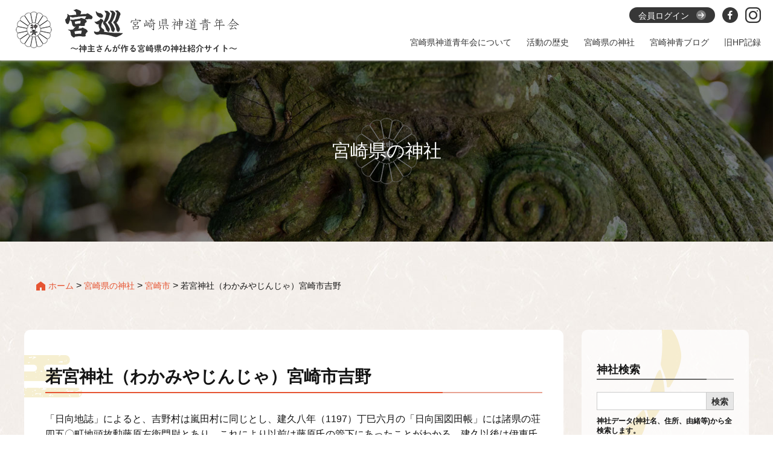

--- FILE ---
content_type: text/html; charset=UTF-8
request_url: https://www.m-shinsei.jp/m_shrine/%E8%8B%A5%E5%AE%AE%E7%A5%9E%E7%A4%BE%EF%BC%88%E3%82%8F%E3%81%8B%E3%81%BF%E3%82%84%E3%81%98%E3%82%93%E3%81%98%E3%82%83%EF%BC%89%E5%AE%AE%E5%B4%8E%E5%B8%82%E5%90%89%E9%87%8E/
body_size: 31162
content:
<!--会員ページBasic認証-->
<!doctype html>
<html lang="ja">
<head>
	<meta charset="UTF-8">
	<title>宮巡 ～神主さんが作る宮崎県の神社紹介サイト～ | 若宮神社（わかみやじんじゃ）宮崎市吉野</title>
	<!-- is_UA -->
	<script src="/common/js/is_ua.js"></script>
	<script type="text/javascript">
		if (is_ua('sp')) {
			document.write('<meta name="viewport" content="width=device-width, initial-scale=1, minimum-scale=1, maximum-scale=1, user-scalable=no">');
		} else if(is_ua('pc')) {
			document.write('<meta name="viewport" content="width=1100, user-scalable=yes">');
		} else {
			document.write('<meta name="viewport" content="width=1100, user-scalable=yes">');
		}
	</script>
	<meta name="format-detection" content="telephone=no">
	<meta name="description" content="古事記編纂1300年の佳節にあたり公開した県内神社検索サイトです。サイトを訪れた皆様には、ぜひ氏神様に御参拝戴き、神社のお祭りを通して地域の人々との絆をより深めて戴ければ幸甚に存じます。">
	<meta http-equiv="X-UA-Compatible" content="IE=edge">

	<meta property="og:title" content="宮巡 ～神主さんが作る宮崎県の神社紹介サイト～">
	<meta property="og:type" content="website">
	<meta property="og:url" content="https://m-shinsei.jp">
	<meta property="og:site_name" content="宮巡 ～神主さんが作る宮崎県の神社紹介サイト～">
	<meta property="og:description" content="古事記編纂1300年の佳節にあたり公開した県内神社検索サイトです。サイトを訪れた皆様には、ぜひ氏神様に御参拝戴き、神社のお祭りを通して地域の人々との絆をより深めて戴ければ幸甚に存じます。">
	<meta property="og:image" content="/common/images/ogp/ogp.png">

	<link rel="icon" href="/favicon.ico" type="image/x-icon">

	<link href="/common/css/theme.css" type="text/css" rel="stylesheet" media="all">
		<link href="/common/css/sec.css" type="text/css" rel="stylesheet" media="all">
	
	<!-- jquery -->
	<script src="/common/js/jquery-3.6.0.min.js"></script>
	<!-- common -->
	<script src="/common/js/common.js"></script>
			<title>若宮神社（わかみやじんじゃ）宮崎市吉野 &#8211; 宮巡 ～神主さんが作る宮崎県の神社紹介サイト～</title>
<meta name='robots' content='max-image-preview:large' />
<link rel='stylesheet' id='wp-block-library-css' href='https://www.m-shinsei.jp/kanri/wp-includes/css/dist/block-library/style.min.css' media='all' />
<link rel='stylesheet' id='classic-theme-styles-css' href='https://www.m-shinsei.jp/kanri/wp-includes/css/classic-themes.min.css' media='all' />
<style id='global-styles-inline-css'>
body{--wp--preset--color--black: #000000;--wp--preset--color--cyan-bluish-gray: #abb8c3;--wp--preset--color--white: #ffffff;--wp--preset--color--pale-pink: #f78da7;--wp--preset--color--vivid-red: #cf2e2e;--wp--preset--color--luminous-vivid-orange: #ff6900;--wp--preset--color--luminous-vivid-amber: #fcb900;--wp--preset--color--light-green-cyan: #7bdcb5;--wp--preset--color--vivid-green-cyan: #00d084;--wp--preset--color--pale-cyan-blue: #8ed1fc;--wp--preset--color--vivid-cyan-blue: #0693e3;--wp--preset--color--vivid-purple: #9b51e0;--wp--preset--gradient--vivid-cyan-blue-to-vivid-purple: linear-gradient(135deg,rgba(6,147,227,1) 0%,rgb(155,81,224) 100%);--wp--preset--gradient--light-green-cyan-to-vivid-green-cyan: linear-gradient(135deg,rgb(122,220,180) 0%,rgb(0,208,130) 100%);--wp--preset--gradient--luminous-vivid-amber-to-luminous-vivid-orange: linear-gradient(135deg,rgba(252,185,0,1) 0%,rgba(255,105,0,1) 100%);--wp--preset--gradient--luminous-vivid-orange-to-vivid-red: linear-gradient(135deg,rgba(255,105,0,1) 0%,rgb(207,46,46) 100%);--wp--preset--gradient--very-light-gray-to-cyan-bluish-gray: linear-gradient(135deg,rgb(238,238,238) 0%,rgb(169,184,195) 100%);--wp--preset--gradient--cool-to-warm-spectrum: linear-gradient(135deg,rgb(74,234,220) 0%,rgb(151,120,209) 20%,rgb(207,42,186) 40%,rgb(238,44,130) 60%,rgb(251,105,98) 80%,rgb(254,248,76) 100%);--wp--preset--gradient--blush-light-purple: linear-gradient(135deg,rgb(255,206,236) 0%,rgb(152,150,240) 100%);--wp--preset--gradient--blush-bordeaux: linear-gradient(135deg,rgb(254,205,165) 0%,rgb(254,45,45) 50%,rgb(107,0,62) 100%);--wp--preset--gradient--luminous-dusk: linear-gradient(135deg,rgb(255,203,112) 0%,rgb(199,81,192) 50%,rgb(65,88,208) 100%);--wp--preset--gradient--pale-ocean: linear-gradient(135deg,rgb(255,245,203) 0%,rgb(182,227,212) 50%,rgb(51,167,181) 100%);--wp--preset--gradient--electric-grass: linear-gradient(135deg,rgb(202,248,128) 0%,rgb(113,206,126) 100%);--wp--preset--gradient--midnight: linear-gradient(135deg,rgb(2,3,129) 0%,rgb(40,116,252) 100%);--wp--preset--duotone--dark-grayscale: url('#wp-duotone-dark-grayscale');--wp--preset--duotone--grayscale: url('#wp-duotone-grayscale');--wp--preset--duotone--purple-yellow: url('#wp-duotone-purple-yellow');--wp--preset--duotone--blue-red: url('#wp-duotone-blue-red');--wp--preset--duotone--midnight: url('#wp-duotone-midnight');--wp--preset--duotone--magenta-yellow: url('#wp-duotone-magenta-yellow');--wp--preset--duotone--purple-green: url('#wp-duotone-purple-green');--wp--preset--duotone--blue-orange: url('#wp-duotone-blue-orange');--wp--preset--font-size--small: 13px;--wp--preset--font-size--medium: 20px;--wp--preset--font-size--large: 36px;--wp--preset--font-size--x-large: 42px;--wp--preset--spacing--20: 0.44rem;--wp--preset--spacing--30: 0.67rem;--wp--preset--spacing--40: 1rem;--wp--preset--spacing--50: 1.5rem;--wp--preset--spacing--60: 2.25rem;--wp--preset--spacing--70: 3.38rem;--wp--preset--spacing--80: 5.06rem;}:where(.is-layout-flex){gap: 0.5em;}body .is-layout-flow > .alignleft{float: left;margin-inline-start: 0;margin-inline-end: 2em;}body .is-layout-flow > .alignright{float: right;margin-inline-start: 2em;margin-inline-end: 0;}body .is-layout-flow > .aligncenter{margin-left: auto !important;margin-right: auto !important;}body .is-layout-constrained > .alignleft{float: left;margin-inline-start: 0;margin-inline-end: 2em;}body .is-layout-constrained > .alignright{float: right;margin-inline-start: 2em;margin-inline-end: 0;}body .is-layout-constrained > .aligncenter{margin-left: auto !important;margin-right: auto !important;}body .is-layout-constrained > :where(:not(.alignleft):not(.alignright):not(.alignfull)){max-width: var(--wp--style--global--content-size);margin-left: auto !important;margin-right: auto !important;}body .is-layout-constrained > .alignwide{max-width: var(--wp--style--global--wide-size);}body .is-layout-flex{display: flex;}body .is-layout-flex{flex-wrap: wrap;align-items: center;}body .is-layout-flex > *{margin: 0;}:where(.wp-block-columns.is-layout-flex){gap: 2em;}.has-black-color{color: var(--wp--preset--color--black) !important;}.has-cyan-bluish-gray-color{color: var(--wp--preset--color--cyan-bluish-gray) !important;}.has-white-color{color: var(--wp--preset--color--white) !important;}.has-pale-pink-color{color: var(--wp--preset--color--pale-pink) !important;}.has-vivid-red-color{color: var(--wp--preset--color--vivid-red) !important;}.has-luminous-vivid-orange-color{color: var(--wp--preset--color--luminous-vivid-orange) !important;}.has-luminous-vivid-amber-color{color: var(--wp--preset--color--luminous-vivid-amber) !important;}.has-light-green-cyan-color{color: var(--wp--preset--color--light-green-cyan) !important;}.has-vivid-green-cyan-color{color: var(--wp--preset--color--vivid-green-cyan) !important;}.has-pale-cyan-blue-color{color: var(--wp--preset--color--pale-cyan-blue) !important;}.has-vivid-cyan-blue-color{color: var(--wp--preset--color--vivid-cyan-blue) !important;}.has-vivid-purple-color{color: var(--wp--preset--color--vivid-purple) !important;}.has-black-background-color{background-color: var(--wp--preset--color--black) !important;}.has-cyan-bluish-gray-background-color{background-color: var(--wp--preset--color--cyan-bluish-gray) !important;}.has-white-background-color{background-color: var(--wp--preset--color--white) !important;}.has-pale-pink-background-color{background-color: var(--wp--preset--color--pale-pink) !important;}.has-vivid-red-background-color{background-color: var(--wp--preset--color--vivid-red) !important;}.has-luminous-vivid-orange-background-color{background-color: var(--wp--preset--color--luminous-vivid-orange) !important;}.has-luminous-vivid-amber-background-color{background-color: var(--wp--preset--color--luminous-vivid-amber) !important;}.has-light-green-cyan-background-color{background-color: var(--wp--preset--color--light-green-cyan) !important;}.has-vivid-green-cyan-background-color{background-color: var(--wp--preset--color--vivid-green-cyan) !important;}.has-pale-cyan-blue-background-color{background-color: var(--wp--preset--color--pale-cyan-blue) !important;}.has-vivid-cyan-blue-background-color{background-color: var(--wp--preset--color--vivid-cyan-blue) !important;}.has-vivid-purple-background-color{background-color: var(--wp--preset--color--vivid-purple) !important;}.has-black-border-color{border-color: var(--wp--preset--color--black) !important;}.has-cyan-bluish-gray-border-color{border-color: var(--wp--preset--color--cyan-bluish-gray) !important;}.has-white-border-color{border-color: var(--wp--preset--color--white) !important;}.has-pale-pink-border-color{border-color: var(--wp--preset--color--pale-pink) !important;}.has-vivid-red-border-color{border-color: var(--wp--preset--color--vivid-red) !important;}.has-luminous-vivid-orange-border-color{border-color: var(--wp--preset--color--luminous-vivid-orange) !important;}.has-luminous-vivid-amber-border-color{border-color: var(--wp--preset--color--luminous-vivid-amber) !important;}.has-light-green-cyan-border-color{border-color: var(--wp--preset--color--light-green-cyan) !important;}.has-vivid-green-cyan-border-color{border-color: var(--wp--preset--color--vivid-green-cyan) !important;}.has-pale-cyan-blue-border-color{border-color: var(--wp--preset--color--pale-cyan-blue) !important;}.has-vivid-cyan-blue-border-color{border-color: var(--wp--preset--color--vivid-cyan-blue) !important;}.has-vivid-purple-border-color{border-color: var(--wp--preset--color--vivid-purple) !important;}.has-vivid-cyan-blue-to-vivid-purple-gradient-background{background: var(--wp--preset--gradient--vivid-cyan-blue-to-vivid-purple) !important;}.has-light-green-cyan-to-vivid-green-cyan-gradient-background{background: var(--wp--preset--gradient--light-green-cyan-to-vivid-green-cyan) !important;}.has-luminous-vivid-amber-to-luminous-vivid-orange-gradient-background{background: var(--wp--preset--gradient--luminous-vivid-amber-to-luminous-vivid-orange) !important;}.has-luminous-vivid-orange-to-vivid-red-gradient-background{background: var(--wp--preset--gradient--luminous-vivid-orange-to-vivid-red) !important;}.has-very-light-gray-to-cyan-bluish-gray-gradient-background{background: var(--wp--preset--gradient--very-light-gray-to-cyan-bluish-gray) !important;}.has-cool-to-warm-spectrum-gradient-background{background: var(--wp--preset--gradient--cool-to-warm-spectrum) !important;}.has-blush-light-purple-gradient-background{background: var(--wp--preset--gradient--blush-light-purple) !important;}.has-blush-bordeaux-gradient-background{background: var(--wp--preset--gradient--blush-bordeaux) !important;}.has-luminous-dusk-gradient-background{background: var(--wp--preset--gradient--luminous-dusk) !important;}.has-pale-ocean-gradient-background{background: var(--wp--preset--gradient--pale-ocean) !important;}.has-electric-grass-gradient-background{background: var(--wp--preset--gradient--electric-grass) !important;}.has-midnight-gradient-background{background: var(--wp--preset--gradient--midnight) !important;}.has-small-font-size{font-size: var(--wp--preset--font-size--small) !important;}.has-medium-font-size{font-size: var(--wp--preset--font-size--medium) !important;}.has-large-font-size{font-size: var(--wp--preset--font-size--large) !important;}.has-x-large-font-size{font-size: var(--wp--preset--font-size--x-large) !important;}
.wp-block-navigation a:where(:not(.wp-element-button)){color: inherit;}
:where(.wp-block-columns.is-layout-flex){gap: 2em;}
.wp-block-pullquote{font-size: 1.5em;line-height: 1.6;}
</style>
<link rel='stylesheet' id='shinsei-style-css' href='https://www.m-shinsei.jp/kanri/wp-content/themes/shinsei/style.css' media='all' />
<link rel="canonical" href="https://www.m-shinsei.jp/m_shrine/%e8%8b%a5%e5%ae%ae%e7%a5%9e%e7%a4%be%ef%bc%88%e3%82%8f%e3%81%8b%e3%81%bf%e3%82%84%e3%81%98%e3%82%93%e3%81%98%e3%82%83%ef%bc%89%e5%ae%ae%e5%b4%8e%e5%b8%82%e5%90%89%e9%87%8e/" />
	
	<!-- Google tag (gtag.js) -->
	<script async src="https://www.googletagmanager.com/gtag/js?id=G-25D53WQJ5C"></script>
	<script>
		window.dataLayer = window.dataLayer || [];
		function gtag(){dataLayer.push(arguments);}
		gtag('js', new Date());

		gtag('config', 'G-25D53WQJ5C');
	</script>
</head>

<body>
<!-- ローディング画面 -->
<div id="fade"><div class="loader">Loading...</div></div>
<!-- wrap start -->
<div id="wrap">
	<noscript>
		<p>JavaScriptが無効なため一部の機能が動作しません。動作させるためにはJavaScriptを有効にしてください。またはブラウザの機能をご利用ください。</p>
	</noscript>

	<!-- header -->
	<header>
		<div class="h_con">
			<div class="h_inner">
				<a class="logo" href="https://www.m-shinsei.jp/">
					<img src="/common/images/union/logo.png" alt="宮崎県神道青年会ロゴ">
					<img src="/common/images/union/logo_ttl.svg" alt="宮巡 ～神主さんが作る宮崎県の神社紹介サイト～"/> 
				</a>
				<div class="h_memu pc">
					<div class="t_menu">
						<a href="/member/" class="login">会員ログイン<img src="/common/images/union/icon_arrow_login.svg" alt="会員ログイン矢印"/></a>
						<a href="https://www.facebook.com/m.shinsei/" target="_blank" class="fb_btn"><img src="/common/images/union/icon_fb.svg" alt="facebookアイコン"/></a>
						<a href="https://www.instagram.com/m_shinsei/?hl=ja" target="_blank" class="ins_btn"><img src="/common/images/union/icon_ins.svg" alt="instagramアイコン"/></a>
					</div>
					<div class="gmenu">
						<ul>
							<li class="main_menu">宮崎県神道青年会について
								<div class="sub_menu">
									<div class="sub_menu_ttl">宮崎県神道青年会について</div>
									<ul>
										<li><a class="snav01" href="/aboutus/"><span>会の紹介</span></a></li>
										<li><a class="snav02" href="/officer/"><span>歴代役員</span></a></li>
									</ul>
								</div>
							</li>
							<li class="main_menu">活動の歴史
								<div class="sub_menu">
									<div class="sub_menu_ttl">活動の歴史</div>
									<ul>
										<li><a class="snav03" href="/history_1/"><span>活動の歴史</span></a></li>
										<li><a class="snav04" href="/jinmu_1/"><span>神武天皇二千六百年<br>記念事業</span></a></li>
										<li><a class="snav05" href="/60th_1/"><span>創立60周年記念事業</span></a></li>
										<li><a class="snav06" href="/war_1/"><span>大東亜戦争終結<br>七十年記念事業</span></a></li>
									</ul>
								</div>
							</li>
							<li class="main_menu">宮崎県の神社
								<div class="sub_menu">
									<div class="sub_menu_ttl">宮崎県の神社</div>
									<ul>
										<li><a class="snav07" href="/shrine/"><span>市町村別一覧</span></a></li>
									</ul>
								</div>
							</li>
							<li class="main_menu">宮崎神青ブログ
								<div class="sub_menu">
									<div class="sub_menu_ttl">宮崎神青ブログ</div>
									<ul>
										<li><a class="snav08" href="/blog/"><span>宮崎神青ブログ</span></a></li>
									</ul>
								</div>
							</li>
							<li class="main_menu">旧HP記録
								<div class="sub_menu">
									<div class="sub_menu_ttl">旧HP記録</div>
									<ul>
										<li><a class="snav09" href="/archive/d3blog/"><span>（旧）宮崎神青ブログ</span></a></li>
										<li><a class="snav10" href="/archive/teach/"><span>教えて神主さん！</span></a></li>
									</ul>
								</div>
							</li>
						</ul>
					</div>
				</div>
			</div>
		</div>
	</header>
	<!-- /header -->

	<!-- ハンバーガーメニュー -->
	<div class="menuTriggerBox sp">
		<div class="menuTrigger">
			<span></span>
			<span></span>
			<span></span>
		</div>
	</div>

	<!-- ハンバーガーボタンと連動したメニュー -->
	<div class="navMenu left sp">
		<div class="inner">
			<div class="m_ul_box">
				<div class="m_ul_ttl">宮崎県神道青年会について</div>
				<ul>
					<li><a href="/aboutus/">会の紹介</a></li>
					<li><a href="/officer/">歴代役員</a></li>
				</ul>
			</div>
			<div class="m_ul_box">
				<div class="m_ul_ttl">活動の歴史</div>
				<ul>
					<li><a href="/history_1/">活動の歴史</a></li>
					<li><a href="/jinmu_1/">神武天皇二千六百年記念事業</a></li>
					<li><a href="/60th_1/">創立60周年記念事業</a></li>
					<li><a href="/war_1/">大東亜戦争終結七十年記念事業</a></li>
				</ul>
			</div>
			<div class="m_ul_box">
				<div class="m_ul_ttl">宮崎県の神社</div>
				<ul>
					<li><a href="/shrine/">市町村別一覧</a></li>
				</ul>
			</div>
			<div class="m_ul_box">
				<div class="m_ul_ttl">宮崎神青ブログ</div>
				<ul>
					<li><a href="/blog/">宮崎神青ブログ</a></li>
				</ul>
			</div>
			<div class="m_ul_box">
				<div class="m_ul_ttl">旧HP記録</div>
				<ul>
					<li><a href="/archive/d3blog/">（旧）宮崎神青ブログ</a></li>
					<li><a href="/archive/teach/">教えて神主さん！</a></li>
				</ul>
			</div>
			<a href="/member/" class="m_login">会員ログイン<img src="/common/images/union/icon_arrow_login.svg" alt="会員ログイン矢印"/></a>
			<div class="m_icon_btn">
				<a href="https://www.facebook.com/m.shinsei/" target="_blank" class="m_fb_btn"><img src="/common/images/union/icon_fb.svg" alt="facebookアイコン"/></a>
				<a href="https://www.instagram.com/m_shinsei/?hl=ja" target="_blank" class="m_ins_btn"><img src="/common/images/union/icon_ins.svg" alt="instagramアイコン"/></a>
			</div>
		</div>
	</div>
	<!-- contents -->
	<article>
		<div class="sec_ttl">
			<div class="sec_con	container">
				<h1>宮崎県の神社</h1>
			</div>
		</div>
		<div class="breadcrumbs container" typeof="BreadcrumbList" vocab="https://schema.org/">
    <!-- Breadcrumb NavXT 7.2.0 -->
<span property="itemListElement" typeof="ListItem"><a property="item" typeof="WebPage" title="Go to 宮巡 ～神主さんが作る宮崎県の神社紹介サイト～." href="https://www.m-shinsei.jp" class="home" ><span property="name">ホーム</span></a><meta property="position" content="1"></span> &gt; <span property="itemListElement" typeof="ListItem"><a property="item" typeof="WebPage" title="Go to 宮崎県の神社." href="https://www.m-shinsei.jp/shrine/" class="m_shrine-root post post-m_shrine" ><span property="name">宮崎県の神社</span></a><meta property="position" content="2"></span> &gt; <span property="itemListElement" typeof="ListItem"><a property="item" typeof="WebPage" title="Go to the 宮崎市 地域 archives." href="https://www.m-shinsei.jp/shrine_cat/miyazaki/" class="taxonomy shrine_cat" ><span property="name">宮崎市</span></a><meta property="position" content="3"></span> &gt; <span property="itemListElement" typeof="ListItem"><span property="name" class="post post-m_shrine current-item">若宮神社（わかみやじんじゃ）宮崎市吉野</span><meta property="url" content="https://www.m-shinsei.jp/m_shrine/%e8%8b%a5%e5%ae%ae%e7%a5%9e%e7%a4%be%ef%bc%88%e3%82%8f%e3%81%8b%e3%81%bf%e3%82%84%e3%81%98%e3%82%93%e3%81%98%e3%82%83%ef%bc%89%e5%ae%ae%e5%b4%8e%e5%b8%82%e5%90%89%e9%87%8e/"><meta property="position" content="4"></span>		</div>	
		<!-- main -->
		<section>
			<div class="main_page container">
				<div class="sp mb30">
								<!--宮崎の神社-->
				<div class="sidemenu">
					<div class="side_ttl">神社検索</div>
					<div class="shrine_s">
						<form method="get" id="shrineSearch" action="https://www.m-shinsei.jp/">
							<input type="text" name="s" id="shrineSearchInput" value="" placeholder="" />
							<input type="hidden" name="post_type" value="m_shrine">
							<input type="submit" value="検索" accesskey="f" />
						</form>
						<div class="shrine_s_txt">神社データ(神社名、住所、由緒等)から全検索します。</div>
					</div>
					<div class="side_ttl pc">地域</div>
					<div class="side_btn sp">地域一覧</div>
					<ul class="side_list block_none">
					<li><a href="https://www.m-shinsei.jp/shrine_cat/ebino/">えびの市</a></li><li><a href="https://www.m-shinsei.jp/shrine_cat/kushima/">串間市</a></li><li><a href="https://www.m-shinsei.jp/shrine_cat/koyugun/">児湯郡</a></li><li><a href="https://www.m-shinsei.jp/shrine_cat/kitamorokata/">北諸県郡</a></li><li><a href="https://www.m-shinsei.jp/shrine_cat/miyazaki/">宮崎市</a></li><li><a href="https://www.m-shinsei.jp/shrine_cat/kobayashi/">小林市</a></li><li><a href="https://www.m-shinsei.jp/shrine_cat/nobeoka/">延岡市</a></li><li><a href="https://www.m-shinsei.jp/shrine_cat/nichinan/">日南市</a></li><li><a href="https://www.m-shinsei.jp/shrine_cat/hyuga/">日向市</a></li><li><a href="https://www.m-shinsei.jp/shrine_cat/higashiusuki/">東臼杵郡</a></li><li><a href="https://www.m-shinsei.jp/shrine_cat/higashimorokata/">東諸県郡</a></li><li><a href="https://www.m-shinsei.jp/shrine_cat/nishiusuki/">西臼杵郡</a></li><li><a href="https://www.m-shinsei.jp/shrine_cat/nishimorokata/">西諸県郡</a></li><li><a href="https://www.m-shinsei.jp/shrine_cat/saito/">西都市</a></li><li><a href="https://www.m-shinsei.jp/shrine_cat/miyakonojyo/">都城市</a></li>					</ul>
				</div>
									</div>
								<div class="main">
					<h2>若宮神社（わかみやじんじゃ）宮崎市吉野</h2>
					<div class="shrine_txt">
<p>「日向地誌」によると、吉野村は嵐田村に同じとし、建久八年（1197）丁巳六月の「日向国図田帳」には諸県の荘四五〇町地頭故勲藤原左衛門尉とあり、これにより以前は藤原氏の管下にあったことがわかる。建久以後は伊東氏から島津氏へと変わり、のち秋月氏の管轄となったことは金崎村に同じである。<br>その伊藤氏の頃、伊豆の国の浪人川越数馬重為という者、伊藤氏に旧縁あるを以て日州那珂郡に来て、のち吉野村の地頭となった。かくて以前に信仰した北山大明神のご分霊を伊豆の国より奉還し、若宮大明神として吉野村の鎮守としたのである。<br>伊藤氏没落後は、川越主殿重郷及び川越太郎右衛門重潔が若宮大宮司となったが、その後宮永氏が代々奉仕していたようである。<br>所蔵の棟札によれば、正保三年（1646）九月、元文四年（1739）四月、天明八年（1788）九月、享保元年（1716）十一月、慶応二年（1866）十一月に社殿の造営が行われている。</p>
</div>
					<div class="shrine_img">
						<div class="shrine_img_box">
							<img src="https://www.m-shinsei.jp/kanri/wp-content/uploads/2022/11/257.jpg">
							<div class="img_name">正面鳥居</div>
						</div>
						<div class="shrine_img_box">
							<img src="https://www.m-shinsei.jp/kanri/wp-content/uploads/2022/11/257_1.jpg">
							<div class="img_name">ご社殿</div>
						</div>
						<div class="shrine_img_box">
							<img src="https://www.m-shinsei.jp/kanri/wp-content/uploads/2022/11/257_2.jpg">
							<div class="img_name">ご本殿</div>
						</div>
					</div>
					<div class="shrine_data">
												<div class="data_list">
							<div class="data_ttl tel">電話番号</div>
							<div class="data">（0985）41-0501</div>
						</div>					
																		<div class="data_list">
							<div class="data_ttl post">郵便番号</div>
							<div class="data">880-2233</div>
						</div>					
																		<div class="data_list">
							<div class="data_ttl address">住所</div>
							<div class="data">宮崎市大字吉野108番地</div>
						</div>
																		<div class="data_list">
							<div class="data_ttl">FAX番号</div>
							<div class="data">（0985）41-0501</div>
						</div>
																		<div class="data_list">
							<div class="data_ttl">御祭神</div>
							<div class="data">正哉吾勝々速日天忍穂耳命（まさかあかつかちはやひあめのおしほみみのみこと）<br />
天照皇大神（あまてらすすめおおみかみ）<br />
大己貴命（おおなむちのみこと）</div>
						</div>
																		<div class="data_list">
							<div class="data_ttl">旧社格</div>
							<div class="data">村社</div>
						</div>
																								<div class="data_list">
							<div class="data_ttl">社殿</div>
							<div class="data">本殿2坪　拝殿10坪</div>
						</div>
																		<div class="data_list">
							<div class="data_ttl">創立年月日</div>
							<div class="data">不詳</div>
						</div>
																		<div class="data_list">
							<div class="data_ttl">例祭日</div>
							<div class="data">11月13日</div>
						</div>
																																										<div class="data_list">
							<div class="data_ttl">最寄ICからのアクセス</div>
							<div class="data">宮崎西ICより車で約15分</div>
						</div>
																		<div class="data_list">
							<div class="data_ttl">最寄駅からのアクセス</div>
							<div class="data">JR宮崎駅より車で約25分</div>
						</div>
																	
					</div>
				</div>
											<!--宮崎の神社-->
				<div class="sidemenu">
					<div class="side_ttl">神社検索</div>
					<div class="shrine_s">
						<form method="get" id="shrineSearch" action="https://www.m-shinsei.jp/">
							<input type="text" name="s" id="shrineSearchInput" value="" placeholder="" />
							<input type="hidden" name="post_type" value="m_shrine">
							<input type="submit" value="検索" accesskey="f" />
						</form>
						<div class="shrine_s_txt">神社データ(神社名、住所、由緒等)から全検索します。</div>
					</div>
					<div class="side_ttl pc">地域</div>
					<div class="side_btn sp">地域一覧</div>
					<ul class="side_list block_none">
					<li><a href="https://www.m-shinsei.jp/shrine_cat/ebino/">えびの市</a></li><li><a href="https://www.m-shinsei.jp/shrine_cat/kushima/">串間市</a></li><li><a href="https://www.m-shinsei.jp/shrine_cat/koyugun/">児湯郡</a></li><li><a href="https://www.m-shinsei.jp/shrine_cat/kitamorokata/">北諸県郡</a></li><li><a href="https://www.m-shinsei.jp/shrine_cat/miyazaki/">宮崎市</a></li><li><a href="https://www.m-shinsei.jp/shrine_cat/kobayashi/">小林市</a></li><li><a href="https://www.m-shinsei.jp/shrine_cat/nobeoka/">延岡市</a></li><li><a href="https://www.m-shinsei.jp/shrine_cat/nichinan/">日南市</a></li><li><a href="https://www.m-shinsei.jp/shrine_cat/hyuga/">日向市</a></li><li><a href="https://www.m-shinsei.jp/shrine_cat/higashiusuki/">東臼杵郡</a></li><li><a href="https://www.m-shinsei.jp/shrine_cat/higashimorokata/">東諸県郡</a></li><li><a href="https://www.m-shinsei.jp/shrine_cat/nishiusuki/">西臼杵郡</a></li><li><a href="https://www.m-shinsei.jp/shrine_cat/nishimorokata/">西諸県郡</a></li><li><a href="https://www.m-shinsei.jp/shrine_cat/saito/">西都市</a></li><li><a href="https://www.m-shinsei.jp/shrine_cat/miyakonojyo/">都城市</a></li>					</ul>
				</div>
								</div>
		</section>

		<!-- /main -->
	</article>
	<!-- /contents -->

	<!-- pageTop -->
	<a class="topscroll" href="#wrap"><svg width="16px" height="11px"><path fill-rule="evenodd" fill="rgb(247, 247, 247)" d="M14.578,10.656 L8.380,3.162 L2.182,10.656 L0.760,9.489 L8.380,0.275 L16.000,9.489 L14.578,10.656 Z"></svg></a>
	<!-- /pageTop -->
	<!-- footer -->
	<footer>
		<div class="bg_footer">
			<div class="f_container">
				<a class="f_ttl" href="https://www.m-shinsei.jp/">
					<div class="f_ttl_box">
						<img src="/common/images/union/f_logo.png" width="57" height="58" alt="神青ロゴ"/>
						<img src="/common/images/union/f_logo_ttl.svg" alt="宮巡　宮崎県神道青年会"/>
					</div>
				</a>
				<div class="f_box">
					<div class="f_l_box">
						<a href="/member/" class="f_login">会員ログイン<img src="/common/images/union/icon_arrow_login.svg" alt="会員ログイン矢印"/></a>
						<div class="icon_btn">
							<a href="https://www.facebook.com/m.shinsei/" target="_blank" class="fb_btn"><img src="/common/images/union/icon_fb_w.svg" alt="facebookアイコン"/></a>
							<a href="https://www.instagram.com/m_shinsei/?hl=ja" target="_blank" class="ins_btn"><img src="/common/images/union/icon_ins_w.svg" alt="instagramアイコン"/></a>
						</div>
					</div>
					<div class="f_r_box pc">
						<div class="f_ul_box">
							<div class="f_ul_ttl">宮崎県神道青年会について</div>
							<ul>
								<li><a href="/aboutus/">会の紹介</a></li>
								<li><a href="/officer/">歴代役員</a></li>
							</ul>
						</div>
						<div class="f_ul_box">
							<div class="f_ul_ttl">活動の歴史</div>
							<ul>
								<li><a href="/history_1/">活動の歴史</a></li>
								<li><a href="/jinmu_1/">神武天皇二千六百年記念事業</a></li>
								<li><a href="/60th_1/">創立60周年記念事業</a></li>
								<li><a href="/war_1/">大東亜戦争終結七十年記念事業</a></li>
							</ul>
						</div>
						<div class="f_ul_box">
							<div class="f_ul_ttl">宮崎県の神社</div>
							<ul>
								<li><a href="/shrine/">市町村別一覧</a></li>
							</ul>
						</div>
						<div class="f_ul_box">
							<div class="f_ul_ttl">宮崎神青ブログ</div>
							<ul>
								<li><a href="/blog/">宮崎神青ブログ</a></li>
							</ul>
						</div>
						<div class="f_ul_box">
							<div class="f_ul_ttl">旧HP記録</div>
							<ul>
								<li><a href="/archive/d3blog/">（旧）宮崎神青ブログ</a></li>
								<li><a href="/archive/teach/">教えて神主さん！</a></li>
							</ul>
						</div>
					</div>
				</div>
			</div>
		</div>
	</footer>
	<!-- /footer -->

</div>
<!-- /wrap -->

<script src='https://www.m-shinsei.jp/kanri/wp-content/themes/shinsei/js/navigation.js' id='shinsei-navigation-js'></script>

</body>
</html>


--- FILE ---
content_type: text/css
request_url: https://www.m-shinsei.jp/common/css/theme.css
body_size: 26850
content:
@charset "UTF-8";
/*=================================================================*/
/*	webフォントセット(NotoSans)
---------------------------------------------------------------*/
@font-face {
  font-family: 'Noto Sans Japanese';
  font-style: normal;
  font-weight: 100;
  src: url("../font/NotoSansJP-Thin.woff") format("woff");
}

@font-face {
  font-family: 'Noto Sans Japanese';
  font-style: normal;
  font-weight: 200;
  src: url("../font/NotoSansJP-Light.woff") format("woff");
}

@font-face {
  font-family: 'Noto Sans Japanese';
  font-style: normal;
  font-weight: 400;
  src: url("../font/NotoSansJP-Regular.woff") format("woff");
}

@font-face {
  font-family: 'Noto Sans Japanese';
  font-style: normal;
  font-weight: 500;
  src: url("../font/NotoSansJP-Medium.woff") format("woff");
}

@font-face {
  font-family: 'Noto Sans Japanese';
  font-style: bold;
  font-weight: 700;
  src: url("../font/NotoSansJP-Bold.woff") format("woff");
}

@font-face {
  font-family: 'Noto Sans Japanese';
  font-style: bold;
  font-weight: 900;
  src: url("../font/NotoSansJP-Black.woff") format("woff");
}

@font-face {
  font-family: 'Noto Sans Japanese';
  font-style: normal;
  font-weight: 100;
  src: url("../font/NotoSansJP-Thin.woff") format("woff");
}

@font-face {
  font-family: 'Noto Sans Japanese';
  font-style: normal;
  font-weight: 200;
  src: url("../font/NotoSansJP-Light.woff") format("woff");
}

@font-face {
  font-family: 'Noto Serif Japanese';
  font-style: normal;
  font-weight: 400;
  src: url("../font/NotoSerifJP-Regular.woff") format("woff");
}

@font-face {
  font-family: 'Noto Serif Japanese';
  font-style: normal;
  font-weight: 500;
  src: url("../font/NotoSerifJP-Medium.woff") format("woff");
}

@font-face {
  font-family: 'Noto Serif Japanese';
  font-style: bold;
  font-weight: 700;
  src: url("../font/NotoSerifJP-Bold.woff") format("woff");
}

@font-face {
  font-family: 'Noto Serif Japanese';
  font-style: bold;
  font-weight: 900;
  src: url("../font/NotoSerifJP-Black.woff") format("woff");
}

/*=================================================================*/
/* ローディング画面
/*=================================================================*/
#fade {
  width: 100vw;
  height: 100vh;
  background: #fff;
  position: fixed;
  top: 0;
  left: 0;
  overflow: hidden;
  z-index: 11;
}

.loaded #fade {
  opacity: 0;
  visibility: hidden;
  -webkit-transition: all 1s;
  transition: all .8s;
}

.loader,
.loader:after {
  border-radius: 50%;
  width: 10em;
  height: 10em;
}

.loader {
  margin: auto;
  font-size: 5px;
  position: absolute;
  left: 0;
  right: 0;
  top: 0;
  bottom: 0;
  text-indent: -9999em;
  border-top: 0.7em solid rgba(186, 186, 186, 0.2);
  border-right: 0.7em solid rgba(186, 186, 186, 0.2);
  border-bottom: 0.7em solid rgba(186, 186, 186, 0.2);
  border-left: 0.7em solid #e25f1e;
  -webkit-transform: translateZ(0);
  -ms-transform: translateZ(0);
  transform: translateZ(0);
  -webkit-animation: load8 1.1s infinite linear;
  animation: load8 1.1s infinite linear;
}

@-webkit-keyframes load8 {
  0% {
    -webkit-transform: rotate(0deg);
    transform: rotate(0deg);
  }
  100% {
    -webkit-transform: rotate(360deg);
    transform: rotate(360deg);
  }
}

@keyframes load8 {
  0% {
    -webkit-transform: rotate(0deg);
    transform: rotate(0deg);
  }
  100% {
    -webkit-transform: rotate(360deg);
    transform: rotate(360deg);
  }
}

/*=================================================================*/
/* 全デバイス共通 */
/*=================================================================*/
/*	reset
---------------------------------------------------------------*/
* {
  padding: 0px;
  margin: 0px;
}

/*	img
---------------------------------------------------------------*/
img {
  border: none;
  vertical-align: middle;
}

/*	table
----------------------------------------------------*/
table {
  border-collapse: collapse;
  border-spacing: 0;
  font-size: 100%;
}

/*	clearfix
---------------------------------------------------------------*/
.cf:after {
  content: "";
  display: block;
  height: 0;
  clear: both;
  visibility: hidden;
}

.cf {
  display: inline-block;
}

/* Hides from IE-mac \*/
* html .cf {
  height: 1%;
}

.cf {
  display: block;
}

/* End hide from IE-mac */
/*	link
---------------------------------------------------------------*/
a,
a:visited,
a:active {
  color: #000000;
  text-decoration: none;
  transition: .3s;
}

@media print, screen and (min-width: 769px) {
  a:hover {
    opacity: 0.6;
  }
}

/*	color
---------------------------------------------------------------*/
#wrap .red {
  color: #E80B74;
}

/*	space
---------------------------------------------------------------*/
#wrap .mb0 {
  margin-bottom: 0 !important;
}

#wrap .mb10 {
  margin-bottom: 10px;
}

#wrap .mb15 {
  margin-bottom: 15px;
}

#wrap .mb30 {
  margin-bottom: 30px;
}

#wrap .mb50 {
  margin-bottom: 50px;
}

/*	ul
---------------------------------------------------------------*/
li {
  list-style-type: none;
}

/*	p
---------------------------------------------------------------*/
p {
  color: #141414;
}

/*	inputreset
---------------------------------------------------------------*/
input, button, select, textarea {
  -webkit-appearance: none;
  -moz-appearance: none;
  appearance: none;
  background: transparent;
  border: none;
  border-radius: 0;
  font: inherit;
  outline: none;
}

/*=================================================================*/
body {
  line-height: 160%;
  margin: 0 auto;
  text-align: left;
  word-break: break-all;
  font-family: "游ゴシック体", "Yu Gothic", YuGothic, "ヒラギノ角ゴ Pro W3", "Hiragino Kaku Gothic Pro", "メイリオ", Meiryo, "ＭＳ Ｐゴシック", "MS PGothic", sans-serif;
  color: #141414;
  background: url(../images/union/bg_pattern.jpg) !important;
}

/*******************************************************************/
/* PC */
/*******************************************************************/
@media print, screen and (min-width: 769px) {
  /*<start>==========================================================*/
  html {
    height: 100%;
    font-size: 62.5%;
  }
  /*10px相当にreset*/
  body {
    height: 100%;
    margin: 0;
    font-size: 16px;
    /*css3の効かないブラウザ用*/
    font-size: 1.6rem;
    /*bodyのベースサイズをセット（ここでは16px）以下各要素は10pxを基準にサイズ指定1.2rem（12px）1.4rem（14px）など）*/
    font-weight: 500;
  }
  #wrap {
    position: relative;
  }
  .container {
    width: 100%;
    max-width: 1200px;
    min-width: 1000px;
    padding: 0 20px;
    box-sizing: border-box;
    margin: 0 auto;
  }
  .sp {
    display: none !important;
  }
  /*	アニメーション
---------------------------------------------------------------*/
  /* その場で */
  .fadeIn {
    animation-name: fadeInAnime;
    animation-duration: 1s;
    animation-fill-mode: forwards;
    opacity: 0;
  }
  @keyframes fadeInAnime {
    from {
      opacity: 0;
    }
    to {
      opacity: 1;
    }
  }
  /* 下から */
  .fadeUp {
    animation-name: fadeUpAnime;
    animation-duration: 0.5s;
    animation-fill-mode: forwards;
    opacity: 0;
  }
  @keyframes fadeUpAnime {
    from {
      opacity: 0;
      transform: translateY(50px);
    }
    to {
      opacity: 1;
      transform: translateY(0);
    }
  }
  /* 上から */
  .fadeDown {
    animation-name: fadeDownAnime;
    animation-duration: 0.5s;
    animation-fill-mode: forwards;
    opacity: 0;
  }
  @keyframes fadeDownAnime {
    from {
      opacity: 0;
      transform: translateY(-100px);
    }
    to {
      opacity: 1;
      transform: translateY(0);
    }
  }
  /* 左から */
  .fadeLeft {
    animation-name: fadeLeftAnime;
    animation-duration: 0.5s;
    animation-fill-mode: forwards;
    opacity: 0;
  }
  @keyframes fadeLeftAnime {
    from {
      opacity: 0;
      transform: translateX(-100px);
    }
    to {
      opacity: 1;
      transform: translateX(0);
    }
  }
  /* 右から */
  .fadeRight {
    animation-name: fadeRightAnime;
    animation-duration: 0.5s;
    animation-fill-mode: forwards;
    opacity: 0;
  }
  @keyframes fadeRightAnime {
    from {
      opacity: 0;
      transform: translateX(100px);
    }
    to {
      opacity: 1;
      transform: translateX(0);
    }
  }
  .fadeUpTrigger {
    opacity: 0;
  }
  /*	flexbox
---------------------------------------------------------------*/
  .flex_center {
    justify-content: center !important;
  }
  /*	table
---------------------------------------------------------------*/
  table {
    width: 100%;
    border: 1px solid #8e8e8e;
  }
  table tr:nth-child(odd) td {
    background: #fdfaf5;
  }
  table th, table td {
    padding: 10px;
    border: 1px solid #8e8e8e;
  }
  table th {
    font-size: 1.6rem;
    color: #fff;
    font-weight: bold;
    background: #4e442e;
    text-align: center;
  }
  table td {
    font-size: 1.4rem;
    background: #fff;
  }
  /*	ハンバーガーメニュー
---------------------------------------------------------------*/
  .menuTriggerBox {
    position: fixed;
    top: 23px;
    right: 25px;
    display: flex;
    justify-content: center;
    align-items: center;
    width: 68px;
    height: 68px;
    z-index: 10;
    cursor: pointer;
    transition: .2s;
  }
  .menuTriggerBox.compact {
    height: 55px;
  }
  .menuTriggerBox.active {
    height: 68px !important;
  }
  .menuTrigger,
  .menuTrigger span {
    display: inline-block;
    transition: all .4s;
    box-sizing: border-box;
  }
  .menuTrigger {
    position: relative;
    top: 0;
    width: 30px;
    height: 27px;
  }
  .menuTrigger span {
    position: absolute;
    left: 0;
    width: 100%;
    height: 4px;
    background-color: #1e1e1e;
    border-radius: 4px;
  }
  .menuTrigger span:nth-of-type(1) {
    top: 0;
  }
  .menuTrigger span:nth-of-type(2) {
    top: 11px;
  }
  .menuTrigger span:nth-of-type(3) {
    bottom: 0;
  }
  .menuTrigger.active span:nth-of-type(1) {
    -webkit-transform: translateY(20px) rotate(-45deg);
    transform: translateY(10px) rotate(-45deg);
  }
  .menuTrigger.active span:nth-of-type(2) {
    opacity: 0;
  }
  .menuTrigger.active span:nth-of-type(3) {
    -webkit-transform: translateY(-20px) rotate(45deg);
    transform: translateY(-13px) rotate(45deg);
  }
  /*=================================================================*/
  /*	ハンバーガーボタンと連動したメニュー */
  /*=================================================================*/
  .navMenu {
    background: #aaa;
    width: 100vw;
    height: 100vh;
    z-index: 1;
    position: fixed;
    box-sizing: border-box;
    transition: .5s;
  }
  .navMenu.left {
    left: -100vw;
  }
  .navMenu.left.active {
    left: 0;
  }
  .navMenu.right {
    right: -100vw;
  }
  .navMenu.right.active {
    right: -17px;
  }
  .navMenu.top {
    top: -100vh;
  }
  .navMenu.top.active {
    top: 0;
  }
  .navMenu.fade {
    opacity: 0;
    visibility: hidden;
    transform: scale(1.01);
  }
  .navMenu.fade.active {
    opacity: 1;
    visibility: visible;
    transform: scale(1);
  }
  /*=================================================================*/
  /*	header */
  /*=================================================================*/
  header {
    box-sizing: border-box;
    width: 100%;
    position: fixed;
    background: #fff;
    z-index: 10;
    box-shadow: 0px 1px 3px #a5a5a5;
  }
  header .h_con {
    position: relative;
    width: 100%;
  }
  header .h_inner {
    width: 100%;
    height: 100px;
    max-width: 1600px;
    box-sizing: border-box;
    padding: 12px 20px 0 20px;
    display: flex;
    justify-content: space-between;
    align-items: center;
    margin: 0 auto;
  }
  header .h_inner a.logo {
    display: flex;
    align-items: center;
    width: 36.9vw;
    max-width: 392px;
    padding-bottom: 10px;
  }
  header .h_inner a.logo img {
    margin-right: 16px;
    height: 72px;
    width: auto;
  }
  header .h_inner .h_memu .t_menu {
    display: flex;
    justify-content: flex-end;
    align-items: center;
  }
  header .h_inner .h_memu .t_menu a.login {
    display: block;
    font-family: "游明朝体", "Yu Mincho", YuMincho, "ヒラギノ明朝 Pro W3", "Hiragino Mincho Pro", Hiragino Mincho ProN, "メイリオ", Meiryo, "ＭＳ Ｐ明朝", "MS PMincho", arial, sans-serif;
    font-size: 1.4rem;
    color: #fff;
    padding: 5px 15px;
    background: #373737;
    border-radius: 20px;
    line-height: 1em;
  }
  header .h_inner .h_memu .t_menu a.login > img {
    width: 16px;
    height: auto;
    vertical-align: bottom;
    margin-left: 12px;
  }
  header .h_inner .h_memu .t_menu a.fb_btn > img {
    width: 26px;
    height: auto;
    margin-left: 12px;
  }
  header .h_inner .h_memu .t_menu a.ins_btn > img {
    width: 26px;
    height: auto;
    margin-left: 12px;
  }
  header .h_inner .h_memu .gmenu > ul {
    display: flex;
    margin-top: 20px;
  }
  header .h_inner .h_memu .gmenu > ul li.main_menu {
    font-family: "游明朝体", "Yu Mincho", YuMincho, "ヒラギノ明朝 Pro W3", "Hiragino Mincho Pro", Hiragino Mincho ProN, "メイリオ", Meiryo, "ＭＳ Ｐ明朝", "MS PMincho", arial, sans-serif;
    font-size: 1.4rem;
    color: #373737;
    margin-left: 25px;
    cursor: pointer;
    height: 42px;
  }
  header .h_inner .h_memu .gmenu > ul li.main_menu:first-child {
    margin-left: 0;
  }
  header .h_inner .h_memu .gmenu > ul li.main_menu .sub_menu {
    width: 100vw;
    padding: 25px 0 0 0;
    position: absolute;
    background: #fff url(../images/union/bg_snav.png) no-repeat top right/500px auto;
    transform: translateY(-100px);
    transition: .5s;
    top: 0;
    left: 0;
    z-index: -3;
    opacity: 0;
    display: flex;
    justify-content: center;
  }
  header .h_inner .h_memu .gmenu > ul li.main_menu .open {
    transform: translateY(100px);
    z-index: -3;
    opacity: 1;
  }
  .sub_menu .sub_menu_ttl {
    width: auto;
    height: 30px;
    font-family: "游ゴシック体", "Yu Gothic", YuGothic, "ヒラギノ角ゴ Pro W3", "Hiragino Kaku Gothic Pro", "メイリオ", Meiryo, "ＭＳ Ｐゴシック", "MS PGothic", sans-serif;
    font-size: 2.2rem;
    font-weight: bold;
    color: #e65432;
    margin: 38px 20px 0 0;
    padding-left: 40px;
    background: url(../images/union/icon_snav.svg) no-repeat center left/auto;
  }
  .sub_menu > ul {
    display: flex;
  }
  .sub_menu > ul > li a {
    display: inline-block;
    width: 194px;
    height: 100px;
    background: #333;
    margin: 0 10px 25px;
    position: relative;
  }
  .sub_menu > ul > li a span {
    width: max-content;
    text-align: center;
    font-size: 1.6rem;
    color: #fff;
    font-weight: bold;
    position: absolute;
    top: 50%;
    left: 50%;
    transform: translate(-50%, -50%);
  }
  .sub_menu > ul > li a.snav01 {
    background: url(../images/union/img_snav01.png) no-repeat center;
  }
  .sub_menu > ul > li a.snav02 {
    background: url(../images/union/img_snav02.png) no-repeat center;
  }
  .sub_menu > ul > li a.snav03 {
    background: url(../images/union/img_snav03.png) no-repeat center;
  }
  .sub_menu > ul > li a.snav04 {
    background: url(../images/union/img_snav04.png) no-repeat center;
  }
  .sub_menu > ul > li a.snav05 {
    background: url(../images/union/img_snav05.png) no-repeat center;
  }
  .sub_menu > ul > li a.snav06 {
    background: url(../images/union/img_snav06.png) no-repeat center;
  }
  .sub_menu > ul > li a.snav07 {
    background: url(../images/union/img_snav07.png) no-repeat center;
  }
  .sub_menu > ul > li a.snav08 {
    background: url(../images/union/img_snav08.png) no-repeat center;
  }
  .sub_menu > ul > li a.snav09 {
    background: url(../images/union/img_snav09.png) no-repeat center;
  }
  .sub_menu > ul > li a.snav10 {
    background: url(../images/union/img_snav10.png) no-repeat center;
  }
  a.topscroll {
    display: flex;
    justify-content: center;
    align-items: center;
    right: 0;
    width: 57px;
    height: 57px;
    background: #141414;
  }
  /*=================================================================*/
  /*	footer */
  /*=================================================================*/
  footer {
    width: 100%;
    min-width: 1000px;
    background-color: #222121;
  }
  .bg_footer {
    width: 100%;
    min-width: 1000px;
    height: 594px;
    background: url(../images/union/bg_f_pt_l.png) no-repeat bottom left, url(../images/union/bg_f_pt_r.png) no-repeat bottom right;
  }
  .f_container {
    width: 100%;
    max-width: 1600px;
    padding: 0 20px;
    margin: 0 auto;
    box-sizing: border-box;
  }
  .f_ttl {
    margin-top: 95px;
    display: inline-block;
  }
  .f_ttl .f_ttl_box {
    display: flex;
    align-items: center;
  }
  .f_ttl .f_ttl_box img {
    margin-right: 15px;
  }
  .f_box {
    display: flex;
    margin-top: 42px;
  }
  .f_box .f_l_box a.f_login {
    width: 144px;
    display: block;
    font-family: "游明朝体", "Yu Mincho", YuMincho, "ヒラギノ明朝 Pro W3", "Hiragino Mincho Pro", Hiragino Mincho ProN, "メイリオ", Meiryo, "ＭＳ Ｐ明朝", "MS PMincho", arial, sans-serif;
    font-size: 1.4rem;
    color: #fff;
    padding: 5px 15px;
    background: #222121;
    border-radius: 20px;
    line-height: 1em;
    box-sizing: border-box;
    border: 1px solid #fff;
    margin-bottom: 22px;
  }
  .f_box .f_l_box a.f_login > img {
    width: 16px;
    height: auto;
    vertical-align: bottom;
    margin-left: 12px;
  }
  .f_box .f_l_box a.fb_btn > img {
    width: 26px;
    height: auto;
  }
  .f_box .f_l_box a.ins_btn > img {
    width: 26px;
    height: auto;
    margin-left: 12px;
  }
  .f_box .f_r_box {
    margin-left: 58px;
    display: flex;
    flex-wrap: wrap;
  }
  .f_box .f_ul_box {
    margin: 0 48px 20px 0;
  }
  .f_box .f_ul_box .f_ul_ttl {
    font-family: "游明朝体", "Yu Mincho", YuMincho, "ヒラギノ明朝 Pro W3", "Hiragino Mincho Pro", Hiragino Mincho ProN, "メイリオ", Meiryo, "ＭＳ Ｐ明朝", "MS PMincho", arial, sans-serif;
    font-size: 1.6rem;
    color: #fff;
    padding-left: 10px;
    border-left: 4px solid #767676;
  }
  .f_box .f_ul_box ul {
    padding-left: 14px;
    margin-top: 16px;
  }
  .f_box .f_ul_box ul li a {
    font-size: 1.4rem;
    color: #fff;
  }
  /*<end>============================================================*/
}

/*******************************************************************/
/* SP */
/*******************************************************************/
@media screen and (max-width: 768px) {
  /*<start>==========================================================*/
  html {
    font-size: 62.5%;
  }
  /*10px相当にreset*/
  body {
    font-size: 15px;
    /*css3の効かないブラウザ用*/
    font-size: 1.5rem;
    /*bodyのベースサイズをセット（ここでは20px）以下各要素は10pxを基準にサイズ指定2.2rem（22px）2.4rem（24px）など）*/
  }
  html, body {
    -webkit-text-size-adjust: 100%;
    /* iPhoneでのフォントサイズ自動変換OFF  縦横でのフォントサイズが固定される */
    -webkit-font-smoothing: antialiased;
    android: textAppearance= "?android:attr/textAppearanceSmall";
  }
  #wrap {
    position: relative;
  }
  .container {
    width: 94%;
    margin: 0 auto;
  }
  .pc {
    display: none !important;
  }
  /*	ハンバーガーメニュー
---------------------------------------------------------------*/
  .menuTriggerBox {
    position: fixed;
    top: 0;
    right: 0;
    display: flex;
    justify-content: center;
    align-items: center;
    width: 68px;
    height: 68px;
    z-index: 12;
    cursor: pointer;
    transition: .2s;
  }
  .menuTriggerBox.compact {
    height: 55px;
  }
  .menuTriggerBox.active {
    height: 68px !important;
  }
  .menuTrigger,
  .menuTrigger span {
    display: inline-block;
    transition: all .4s;
    box-sizing: border-box;
  }
  .menuTrigger {
    position: relative;
    top: 0;
    width: 30px;
    height: 27px;
  }
  .menuTrigger span {
    position: absolute;
    left: 0;
    width: 100%;
    height: 2px;
    background-color: #1e1e1e;
    border-radius: 4px;
  }
  .menuTrigger span:nth-of-type(1) {
    top: 0;
  }
  .menuTrigger span:nth-of-type(2) {
    top: 12px;
  }
  .menuTrigger span:nth-of-type(3) {
    bottom: 0;
  }
  .menuTrigger.active span:nth-of-type(1) {
    -webkit-transform: translateY(20px) rotate(-45deg);
    transform: translateY(10px) rotate(-45deg);
  }
  .menuTrigger.active span:nth-of-type(2) {
    opacity: 0;
  }
  .menuTrigger.active span:nth-of-type(3) {
    -webkit-transform: translateY(-20px) rotate(45deg);
    transform: translateY(-15px) rotate(45deg);
  }
  /*	img
----------------------------------------------------*/
  img {
    width: 100%;
    height: auto;
  }
  /*	article
----------------------------------------------------*/
  article {
    padding-top: 67px;
  }
  /*	table
---------------------------------------------------------------*/
  .table_scroll {
    width: 100%;
    overflow-x: auto;
  }
  table {
    width: max-content !important;
    display: block;
  }
  table tr:nth-child(odd) td {
    background: #fdfaf5;
  }
  table th, table td {
    padding: 4px;
    border: 1px solid #8e8e8e;
  }
  table th {
    font-size: 1.6rem;
    color: #fff;
    font-weight: bold;
    background: #4e442e;
    text-align: center;
  }
  table td {
    font-size: 1.4rem;
    background: #fff;
  }
  /*=================================================================*/
  /*	ハンバーガーボタンと連動したメニュー */
  /*=================================================================*/
  .navMenu {
    background: url(../images/union/sp/bg_menu02.png) no-repeat top right/contain, url(../images/union/sp/bg_menu01.png) no-repeat bottom left/contain, url(../images/union/bg_pattern.jpg);
    width: 100vw;
    height: 100vh;
    z-index: 11;
    position: fixed;
    box-sizing: border-box;
    transition: .5s;
  }
  .navMenu.left {
    left: -100vw;
  }
  .navMenu.left.active {
    left: 0;
  }
  .navMenu.right {
    right: -100vw;
  }
  .navMenu.right.active {
    right: -17px;
  }
  .navMenu.top {
    top: -100vh;
  }
  .navMenu.top.active {
    top: 0;
  }
  .navMenu.fade {
    opacity: 0;
    visibility: hidden;
    transform: scale(1.01);
  }
  .navMenu.fade.active {
    opacity: 1;
    visibility: visible;
    transform: scale(1);
  }
  .navMenu .inner {
    padding: 14% 8% 0;
  }
  .navMenu .inner .m_ul_box {
    margin-bottom: 20px;
  }
  .navMenu .inner .m_ul_box .m_ul_ttl {
    font-family: "游明朝体", "Yu Mincho", YuMincho, "ヒラギノ明朝 Pro W3", "Hiragino Mincho Pro", Hiragino Mincho ProN, "メイリオ", Meiryo, "ＭＳ Ｐ明朝", "MS PMincho", arial, sans-serif;
    font-size: 1.6rem;
    color: #333;
    padding-left: 10px;
    border-left: 4px solid #767676;
  }
  .navMenu .inner .m_ul_box ul {
    padding-left: 14px;
    margin-top: 10px;
  }
  .navMenu .inner .m_ul_box ul li a {
    font-size: 1.4rem;
    color: #333;
  }
  .navMenu .inner a.m_login {
    width: 144px;
    display: block;
    font-family: "游明朝体", "Yu Mincho", YuMincho, "ヒラギノ明朝 Pro W3", "Hiragino Mincho Pro", Hiragino Mincho ProN, "メイリオ", Meiryo, "ＭＳ Ｐ明朝", "MS PMincho", arial, sans-serif;
    font-size: 1.4rem;
    color: #fff;
    padding: 5px 15px;
    background: #222121;
    border-radius: 20px;
    line-height: 1em;
    box-sizing: border-box;
    border: 1px solid #fff;
    margin: 30px auto 0;
  }
  .navMenu .inner a.m_login > img {
    width: 16px;
    height: auto;
    vertical-align: bottom;
    margin-left: 12px;
  }
  .navMenu .inner .m_icon_btn {
    display: flex;
    justify-content: center;
    align-items: center;
    margin: 10px 0 0;
  }
  .navMenu .inner a.m_fb_btn > img {
    width: 26px;
    height: auto;
  }
  .navMenu .inner a.m_ins_btn > img {
    width: 26px;
    height: auto;
    margin-left: 12px;
  }
  a.topscroll {
    display: flex;
    justify-content: center;
    align-items: center;
    right: 0;
    width: 57px;
    height: 57px;
    background: #141414;
  }
  /*=================================================================*/
  /*	header */
  /*=================================================================*/
  header {
    box-sizing: border-box;
    width: 100%;
    height: 67px;
    position: fixed;
    background: #fff;
    box-shadow: 0px 1px 3px #a5a5a5;
    z-index: 10;
  }
  header .h_inner {
    width: 100%;
    box-sizing: border-box;
    padding: 12px 3%;
    margin: 0 auto;
  }
  header .h_inner a.logo {
    display: flex;
    align-items: center;
  }
  header .h_inner a.logo img {
    margin-right: 16px;
    height: 43px;
    width: auto;
  }
  /*=================================================================*/
  /*	footer */
  /*=================================================================*/
  footer {
    width: 100%;
    background-color: #222121;
  }
  .bg_footer {
    width: 100%;
    background: url(../images/union/bg_f_pt_r.png) no-repeat bottom right/contain;
  }
  .f_container {
    width: 100%;
    padding: 10px 20px 40px;
    margin: 0 auto;
    box-sizing: border-box;
  }
  .f_ttl {
    margin-top: 20px;
    display: block;
  }
  .f_ttl .f_ttl_box {
    display: flex;
    align-items: center;
    justify-content: center;
    width: 60%;
    max-width: 300px;
    margin: 0 auto;
  }
  .f_ttl .f_ttl_box img {
    width: auto;
    height: 28px;
    margin: 0 5px;
  }
  .f_l_box a.f_login {
    width: 144px;
    display: block;
    font-family: "游明朝体", "Yu Mincho", YuMincho, "ヒラギノ明朝 Pro W3", "Hiragino Mincho Pro", Hiragino Mincho ProN, "メイリオ", Meiryo, "ＭＳ Ｐ明朝", "MS PMincho", arial, sans-serif;
    font-size: 1.4rem;
    color: #fff;
    padding: 5px 15px;
    background: #222121;
    border-radius: 20px;
    line-height: 1em;
    box-sizing: border-box;
    border: 1px solid #fff;
    margin: 30px auto 0;
  }
  .f_l_box a.f_login > img {
    width: 16px;
    height: auto;
    vertical-align: bottom;
    margin-left: 12px;
  }
  .f_l_box .icon_btn {
    display: flex;
    justify-content: center;
    align-items: center;
    margin: 100px 0 0;
  }
  .f_l_box a.fb_btn > img {
    width: 26px;
    height: auto;
  }
  .f_l_box a.ins_btn > img {
    width: 26px;
    height: auto;
    margin-left: 12px;
  }
  /*<end>============================================================*/
}

/*******************************************************************/
/* TB(header only) */
/*******************************************************************/
@media screen and (min-width: 769px) and (max-width: 1200px) {
  /*<start>==========================================================*/
  /*<end>============================================================*/
}


--- FILE ---
content_type: text/css
request_url: https://www.m-shinsei.jp/common/css/sec.css
body_size: 38129
content:
@charset "UTF-8";
/*******************************************************************/
/* PC */
/*******************************************************************/
@media print, screen and (min-width: 769px) {
  /*<start>==========================================================*/
  article {
    padding-top: 100px;
  }
  /*=================================================================*/
  /*	h1 */
  /*=================================================================*/
  .sec_ttl {
    width: 100%;
    min-width: 1000px;
    height: 300px;
    background: url(../images/sec/bg_ttl_parts.png) no-repeat center, url(../images/sec/bg_ttl.jpg) no-repeat center/cover;
  }
  .sec_ttl .sec_con {
    height: 300px;
    position: relative;
  }
  .sec_ttl .sec_con h1 {
    font-family: "游明朝体", "Yu Mincho", YuMincho, "ヒラギノ明朝 Pro W3", "Hiragino Mincho Pro", Hiragino Mincho ProN, "メイリオ", Meiryo, "ＭＳ Ｐ明朝", "MS PMincho", arial, sans-serif;
    font-size: 3.0rem;
    color: #fff;
    font-weight: normal;
    position: absolute;
    top: 50%;
    left: 50%;
    transform: translate(-50%, -50%);
    display: inline-block;
    line-height: 160%;
  }
  /*=================================================================*/
  /*	h2 */
  /*=================================================================*/
  h2 {
    font-size: 2.8rem;
    font-family: "游明朝体", "Yu Mincho", YuMincho, "ヒラギノ明朝 Pro W3", "Hiragino Mincho Pro", Hiragino Mincho ProN, "メイリオ", Meiryo, "ＭＳ Ｐ明朝", "MS PMincho", arial, sans-serif;
    padding: 0.8rem 0;
    margin-bottom: 30px;
    background-image: linear-gradient(90deg, #e65432 0 80%, #e8a393 20%);
    background-repeat: no-repeat;
    background-size: 100% 2px;
    background-position: bottom;
    font-weight: bold;
    line-height: 140%;
  }
  /*=================================================================*/
  /*	h3 */
  /*=================================================================*/
  h3 {
    font-size: 2.2rem;
    font-family: "游明朝体", "Yu Mincho", YuMincho, "ヒラギノ明朝 Pro W3", "Hiragino Mincho Pro", Hiragino Mincho ProN, "メイリオ", Meiryo, "ＭＳ Ｐ明朝", "MS PMincho", arial, sans-serif;
    padding: 0.8rem 0;
    margin-bottom: 30px;
    background-image: linear-gradient(90deg, #898989 0 80%, #bbbbbb 20%);
    background-repeat: no-repeat;
    background-size: 100% 2px;
    background-position: bottom;
    font-weight: bold;
    line-height: 140%;
  }
  /*=================================================================*/
  /*	breadcrumbs */
  /*=================================================================*/
  .breadcrumbs {
    margin: 60px auto;
  }
  .breadcrumbs span {
    font-family: "游明朝体", "Yu Mincho", YuMincho, "ヒラギノ明朝 Pro W3", "Hiragino Mincho Pro", Hiragino Mincho ProN, "メイリオ", Meiryo, "ＭＳ Ｐ明朝", "MS PMincho", arial, sans-serif;
    font-size: 1.4rem;
  }
  .breadcrumbs span a {
    color: #e65432;
  }
  .breadcrumbs span:first-child a {
    padding-left: 20px;
    background: url(../images/sec/icon_home.svg) no-repeat top 1px left/15px auto;
  }
  .breadcrumb {
    margin: 60px auto;
  }
  .breadcrumb > ul {
    display: flex;
  }
  .breadcrumb > ul li {
    font-family: "游明朝体", "Yu Mincho", YuMincho, "ヒラギノ明朝 Pro W3", "Hiragino Mincho Pro", Hiragino Mincho ProN, "メイリオ", Meiryo, "ＭＳ Ｐ明朝", "MS PMincho", arial, sans-serif;
    font-size: 1.4rem;
  }
  .breadcrumb > ul li a {
    color: #e65432;
  }
  .breadcrumb > ul li:first-child {
    padding-left: 20px;
    background: url(../images/sec/icon_home.svg) no-repeat top 4px left/15px auto;
  }
  /*=================================================================*/
  /*	main_page */
  /*=================================================================*/
  .main_page {
    display: flex;
    justify-content: space-between;
    padding: 0 0 100px;
  }
  /*=================================================================*/
  /*	main */
  /*=================================================================*/
  .main {
    width: calc(100% - 307px);
    padding: 50px 35px 100px;
    background: url(../images/sec/bg_main01.png) no-repeat bottom -38px right -20px, url(../images/sec/bg_main02.png) no-repeat top 42px left -80px #fff;
    border-radius: 10px;
    box-sizing: border-box;
    flex: 1;
  }
  .main_list {
    flex: 1;
  }
  /*=================================================================*/
  /*	side */
  /*=================================================================*/
  .sidemenu {
    flex-basis: 277px;
    width: 277px;
    height: fit-content;
    min-height: 720px;
    padding: 50px 25px;
    background: url(../images/sec/bg_side01.png) no-repeat bottom 30px right, url(../images/sec/bg_side02.png) no-repeat top left rgba(255, 255, 255, 0.7);
    border-radius: 10px;
    box-sizing: border-box;
    margin: 0 0 0 30px;
  }
  .sidemenu .side_ttl {
    font-size: 1.8rem;
    font-family: "游明朝体", "Yu Mincho", YuMincho, "ヒラギノ明朝 Pro W3", "Hiragino Mincho Pro", Hiragino Mincho ProN, "メイリオ", Meiryo, "ＭＳ Ｐ明朝", "MS PMincho", arial, sans-serif;
    padding: 0.4rem 0;
    margin-bottom: 0.8rem;
    background-image: linear-gradient(90deg, #696969 0 80%, #c0c0c0 20%);
    background-repeat: no-repeat;
    background-size: 100% 2px;
    background-position: bottom;
    font-weight: bold;
  }
  .sidemenu ul.side_list {
    margin-top: 30px;
  }
  .sidemenu ul.side_list li {
    margin-bottom: 12px;
  }
  .sidemenu ul.side_list li a {
    color: #333;
    font-size: 1.4rem;
    font-family: "游ゴシック体", "Yu Gothic", YuGothic, "ヒラギノ角ゴ Pro W3", "Hiragino Kaku Gothic Pro", "メイリオ", Meiryo, "ＭＳ Ｐゴシック", "MS PGothic", sans-serif;
    font-weight: normal;
    padding-left: 28px;
    background: url(../images/sec/icon_sidemenu.svg) no-repeat center left/12px;
  }
  .shrine_s {
    margin: 20px 0 60px;
  }
  .shrine_s form {
    display: flex;
  }
  .shrine_s form input[type="text"] {
    color: #333;
    border: 1px solid #ccc;
    border-radius: 0px;
    padding: 3px;
    background: #fff;
    width: 80%;
  }
  .shrine_s form input[type="submit"] {
    border: 1px solid;
    border-color: #ccc #ccc #bbb;
    border-radius: 0px;
    background: #e6e6e6;
    color: rgba(0, 0, 0, 0.8);
    line-height: 1;
    padding: 0.6em 0.4em 0.4em;
    width: 20%;
    font-size: 1.4rem;
    font-weight: bold;
    border-left: 0;
  }
  .shrine_s .shrine_s_txt {
    font-size: 1.2rem;
    line-height: 140%;
    font-weight: bold;
    margin: 10px 0 0;
  }
  /*=================================================================*/
  /*	宮崎の神社 一覧　*/
  /*=================================================================*/
  .shrine_list li {
    padding: 20px 20px;
    background: url(../images/sec/bg_main01.png) no-repeat bottom -38px right -20px, url(../images/sec/bg_main02.png) no-repeat top 42px left -80px #fff;
    border-radius: 10px;
    box-sizing: border-box;
    margin: 0 0 18px;
  }
  .shrine_list li:last-child {
    margin: 0 0 0;
  }
  .shrine_list li h2 {
    font-size: 1.8rem;
    font-family: "游明朝体", "Yu Mincho", YuMincho, "ヒラギノ明朝 Pro W3", "Hiragino Mincho Pro", Hiragino Mincho ProN, "メイリオ", Meiryo, "ＭＳ Ｐ明朝", "MS PMincho", arial, sans-serif;
    padding: 0.8rem 0;
    margin-bottom: 0.8rem;
    background-image: linear-gradient(90deg, #e65432 0 80%, #e8a393 20%);
    background-repeat: no-repeat;
    background-size: 100% 2px;
    background-position: bottom;
    font-weight: bold;
    line-height: 140%;
  }
  .shrine_list li .shrine_list_top {
    display: flex;
    margin: 28px 0 0;
  }
  .shrine_list li .shrine_list_top .shrine_list_img {
    width: 140px;
    height: 105px;
    margin: 0 28px 0 0;
    overflow: hidden;
    position: relative;
  }
  .shrine_list li .shrine_list_top .shrine_list_img img {
    width: 100%;
    height: auto;
    position: absolute;
    top: 50%;
    left: 50%;
    transform: translate(-50%, -50%);
  }
  .shrine_list li .shrine_list_top .shrine_list_txt {
    flex: 1;
    font-size: 1.4rem;
    overflow: hidden;
    display: -webkit-box;
    -webkit-box-orient: vertical;
    -webkit-line-clamp: 5;
  }
  .shrine_list li .shrine_list_data {
    margin-top: 30px;
  }
  .shrine_list li .shrine_list_data .data_list {
    padding: 5px 0;
    display: flex;
    border-bottom: 1px dotted #e8a393;
  }
  .shrine_list li .shrine_list_data .data_list:last-child {
    border-bottom: 0;
  }
  .shrine_list li .shrine_list_data .data_list .data_ttl {
    padding: 0 0 0 32px;
    font-size: 1.6rem;
    color: #521f14;
    font-weight: bold;
    box-sizing: border-box;
    min-width: 160px;
    width: auto;
  }
  .shrine_list li .shrine_list_data .data_list .data_ttl.tel {
    background: url(../images/sec/icon_tel.svg) no-repeat top 3px left 8px/17px auto;
  }
  .shrine_list li .shrine_list_data .data_list .data_ttl.post {
    background: url(../images/sec/icon_post.svg) no-repeat top 5px left 9px/14px auto;
  }
  .shrine_list li .shrine_list_data .data_list .data_ttl.address {
    background: url(../images/sec/icon_address.svg) no-repeat top 4px left 8px/17px auto;
  }
  .shrine_list li .shrine_list_data .data_list .data {
    flex: 1;
    padding: 0 10px;
    box-sizing: border-box;
  }
  .list_btn {
    text-align: right;
  }
  .list_btn a {
    display: inline-block;
    width: 174px;
    height: 30px;
    box-sizing: border-box;
    border-radius: 15px;
    text-align: center;
    border: 1px solid #979797;
    background: url(../images/sec/arrow_b.svg) no-repeat center right 10px #fff;
    font-size: 1.6rem;
    font-weight: bold;
    color: #333;
    line-height: 30px;
    transition: .3s;
  }
  .list_btn a:hover {
    background: url(../images/sec/arrow_b.svg) no-repeat center right 4px #f1b9ac;
  }
  /*=================================================================*/
  /*	宮崎の神社 詳細　*/
  /*=================================================================*/
  .shrine_img {
    display: flex;
    justify-content: center;
    margin-top: 50px;
  }
  .shrine_img .shrine_img_box {
    width: 230px;
    margin: 0 15px;
  }
  .shrine_img .shrine_img_box img {
    width: 100%;
    height: auto;
  }
  .shrine_img .shrine_img_box .img_name {
    text-align: center;
    font-size: 1.4rem;
    font-weight: bold;
    color: #521f14;
    margin-top: 10px;
  }
  .shrine_data {
    margin-top: 40px;
  }
  .shrine_data .data_list {
    padding: 5px 0;
    display: flex;
    border-bottom: 1px dotted #e8a393;
  }
  .shrine_data .data_list:last-child {
    border-bottom: 0;
  }
  .shrine_data .data_list .data_ttl {
    padding: 0 0 0 32px;
    font-size: 1.6rem;
    color: #521f14;
    font-weight: bold;
    box-sizing: border-box;
    min-width: 160px;
    width: auto;
  }
  .shrine_data .data_list .data_ttl.tel {
    background: url(../images/sec/icon_tel.svg) no-repeat top 3px left 8px/17px auto;
  }
  .shrine_data .data_list .data_ttl.post {
    background: url(../images/sec/icon_post.svg) no-repeat top 5px left 9px/14px auto;
  }
  .shrine_data .data_list .data_ttl.address {
    background: url(../images/sec/icon_address.svg) no-repeat top 4px left 8px/17px auto;
  }
  .shrine_data .data_list .data {
    flex: 1;
    padding: 0 10px;
    box-sizing: border-box;
  }
  /*=================================================================*/
  /*	ページナビゲーション　*/
  /*=================================================================*/
  .wp-pagenavi {
    display: flex;
    justify-content: center;
    flex-wrap: wrap;
    margin: 70px 0 0;
  }
  .wp-pagenavi a, .wp-pagenavi span {
    width: 36px;
    height: 36px;
    border-radius: 50%;
    background: #f1f1f1;
    border: 1px solid #ddd;
    color: #767676;
    text-align: center;
    line-height: 36px;
    font-size: 1.6rem;
    font-family: "游ゴシック体", "Yu Gothic", YuGothic, "ヒラギノ角ゴ Pro W3", "Hiragino Kaku Gothic Pro", "メイリオ", Meiryo, "ＭＳ Ｐゴシック", "MS PGothic", sans-serif;
    margin: 0 8px;
  }
  .wp-pagenavi .previouspostslink, .wp-pagenavi .nextpostslink {
    background: #fff;
  }
  .wp-pagenavi .current {
    background: #333;
    color: #fff;
  }
  /*=================================================================*/
  /*	ブログ一覧  */
  /*=================================================================*/
  .blog_list {
    display: flex;
    flex-wrap: wrap;
  }
  .blog_list li {
    width: calc((100% - 30px)/3);
    margin: 0 15px 20px 0;
  }
  .blog_list li:nth-child(3n) {
    margin-right: 0;
  }
  .blog_list li a {
    width: 100%;
    height: 400px;
    display: inline-block;
    background: url(../images/sec/bg_main01.png) no-repeat bottom -48px right -40px/112px auto, url(../images/sec/bg_main02.png) no-repeat top 42px left -80px #fff;
    box-sizing: border-box;
    border-radius: 8px;
    padding: 10px;
  }
  .blog_list li a .year {
    display: block;
    font-size: 1.4rem;
    color: #979797;
    font-weight: bold;
  }
  .blog_list li a .blog_img {
    width: 100%;
    position: relative;
    background-color: #eeeeee;
    box-sizing: border-box;
  }
  .blog_list li a .blog_img:before {
    content: "";
    display: block;
    padding-top: calc((168/254)*100%);
  }
  .blog_list li a .blog_img img {
    position: absolute;
    width: 100%;
    height: 100%;
    top: 0;
    right: 0;
    bottom: 0;
    left: 0;
    margin: auto;
    object-fit: cover;
  }
  .blog_list li a .blog_ttl {
    font-size: 1.6rem;
    font-family: "游明朝体", "Yu Mincho", YuMincho, "ヒラギノ明朝 Pro W3", "Hiragino Mincho Pro", Hiragino Mincho ProN, "メイリオ", Meiryo, "ＭＳ Ｐ明朝", "MS PMincho", arial, sans-serif;
    font-weight: bold;
    color: #333;
    padding-left: 30px;
    line-height: 140%;
    margin: 10px 0 0;
    background: url(../images/sec/icon_blog_ttl.svg) no-repeat left top/22px;
    overflow: hidden;
    display: -webkit-box;
    -webkit-box-orient: vertical;
    -webkit-line-clamp: 2;
  }
  .blog_list li a .i_blog {
    background: url(../images/sec/icon_blog_ttl02.svg) no-repeat left top/22px;
  }
  .blog_list li a .blog_txt {
    color: #333;
    margin: 10px 0 0;
    line-height: 140%;
    overflow: hidden;
    display: -webkit-box;
    -webkit-box-orient: vertical;
    -webkit-line-clamp: 4;
  }
  .b_year {
    display: block;
    font-size: 1.4rem;
    color: #979797;
    font-weight: bold;
    margin: -20px 0 40px;
  }
  /*=================================================================*/
  /*	動画  */
  /*=================================================================*/
  .video_box {
    width: 560px;
    margin: 0 auto;
  }
  .video {
    position: relative;
    width: 100%;
    padding-top: 56.25%;
  }
  .video iframe {
    position: absolute;
    top: 0;
    right: 0;
    width: 100%;
    height: 100%;
  }
  /*=================================================================*/
  /*	404  */
  /*=================================================================*/
  .notfound .notfound_ttl {
    font-family: "游明朝体", "Yu Mincho", YuMincho, "ヒラギノ明朝 Pro W3", "Hiragino Mincho Pro", Hiragino Mincho ProN, "メイリオ", Meiryo, "ＭＳ Ｐ明朝", "MS PMincho", arial, sans-serif;
    font-size: 3.0rem;
    color: #333;
    font-weight: bold;
    text-align: center;
    margin: 50px 0 40px;
  }
  .notfound .notfound_sttl {
    font-size: 2.0rem;
    text-align: center;
  }
  .notfound img {
    display: block;
    margin: 50px auto 0;
  }
  .btn_notfound {
    width: 365px;
    margin: 60px auto 0;
  }
  a.btn {
    display: block;
    font-size: 1.6rem;
    color: #333;
    font-weight: bold;
    text-align: center;
    background: url(../images/sec/arrow_b.svg) no-repeat center right 28px/22px auto #fff;
    box-sizing: border-box;
    border: 1px solid #979797;
    padding: 13px 10px;
    border-radius: 30px;
    transition: .5s;
  }
  a.btn:hover {
    opacity: 1;
    background: url(../images/sec/arrow_b.svg) no-repeat center right 18px/22px auto #ffc14f;
  }
  /*=================================================================*/
  /*	リンクアイコン  */
  /*=================================================================*/
  .main_page a[href^="http"], .main_page a[href^="//"] {
    color: #4169e1;
  }
  .main_page a[href^="http"]:after, .main_page a[href^="//"]:after {
    content: " ";
    display: inline-block;
    vertical-align: middle;
    width: 16px;
    height: 16px;
    background: url(../images/sec/icon_link.svg) no-repeat;
    margin-left: 4px;
  }
  .main_page a[href^="https://m-shinsei.jp/"] {
    color: inherit;
    text-decoration: inherit;
  }
  .main_page a[href^="https://m-shinsei.jp/"]:after {
    content: "";
    display: inherit;
    vertical-align: inherit;
    width: 0;
    height: 0;
    background: none;
    margin-left: 0;
  }
  .main_page a[href^="https://www.m-shinsei.jp/"] {
    color: inherit;
    text-decoration: inherit;
  }
  .main_page a[href^="https://www.m-shinsei.jp/"]:after {
    content: "";
    display: inherit;
    vertical-align: inherit;
    width: 0;
    height: 0;
    background: none;
    margin-left: 0;
  }
  .main_page a[href$=".pdf"] {
    color: #df5656;
    text-decoration: underline;
  }
  .main_page a[href$=".pdf"]:after {
    content: " ";
    display: inline-block;
    vertical-align: text-top;
    width: 18px;
    height: 18px;
    background: url(../images/sec/icon_pdf.svg) no-repeat;
    margin-left: 4px;
  }
  .main_page a[href$=".docx"], .main_page a[href$=".docs"] {
    color: #3aabd2;
    text-decoration: underline;
  }
  .main_page a[href$=".docx"]:after, .main_page a[href$=".docs"]:after {
    content: " ";
    display: inline-block;
    vertical-align: text-top;
    width: 18px;
    height: 18px;
    background: url(../images/sec/icon_docx.svg) no-repeat;
    margin-left: 4px;
  }
  .main_page a[href$=".xls"], .main_page a[href$=".xlsx"], .main_page a[href$=".xlsm"] {
    color: #00b122;
    text-decoration: underline;
  }
  .main_page a[href$=".xls"]:after, .main_page a[href$=".xlsx"]:after, .main_page a[href$=".xlsm"]:after {
    content: " ";
    display: inline-block;
    vertical-align: text-top;
    width: 18px;
    height: 18px;
    background: url(../images/sec/icon_xlsx.svg) no-repeat;
    margin-left: 4px;
  }
  /*<end>============================================================*/
}

/*******************************************************************/
/* SP */
/*******************************************************************/
@media screen and (max-width: 768px) {
  /*<start>==========================================================*/
  article {
    padding-top: 67px;
  }
  /*=================================================================*/
  /*	h1 */
  /*=================================================================*/
  .sec_ttl {
    width: 100%;
    height: 160px;
    background: url(../images/sec/bg_ttl_parts.png) no-repeat center, url(../images/sec/bg_ttl.jpg) no-repeat center/cover;
  }
  .sec_ttl .sec_con {
    height: 160px;
    position: relative;
  }
  .sec_ttl .sec_con h1 {
    font-family: "游明朝体", "Yu Mincho", YuMincho, "ヒラギノ明朝 Pro W3", "Hiragino Mincho Pro", Hiragino Mincho ProN, "メイリオ", Meiryo, "ＭＳ Ｐ明朝", "MS PMincho", arial, sans-serif;
    font-size: 2.2rem;
    color: #fff;
    font-weight: normal;
    position: absolute;
    top: 50%;
    left: 50%;
    transform: translate(-50%, -50%);
    display: inline-block;
    line-height: 160%;
    width: 90%;
    text-align: center;
  }
  /*=================================================================*/
  /*	h2 */
  /*=================================================================*/
  h2 {
    font-size: 1.8rem;
    font-family: "游明朝体", "Yu Mincho", YuMincho, "ヒラギノ明朝 Pro W3", "Hiragino Mincho Pro", Hiragino Mincho ProN, "メイリオ", Meiryo, "ＭＳ Ｐ明朝", "MS PMincho", arial, sans-serif;
    padding: 0.8rem 0;
    margin-bottom: 30px;
    background-image: linear-gradient(90deg, #e65432 0 80%, #e8a393 20%);
    background-repeat: no-repeat;
    background-size: 100% 2px;
    background-position: bottom;
    font-weight: bold;
    line-height: 140%;
  }
  /*=================================================================*/
  /*	h3 */
  /*=================================================================*/
  h3 {
    font-size: 1.6rem;
    font-family: "游明朝体", "Yu Mincho", YuMincho, "ヒラギノ明朝 Pro W3", "Hiragino Mincho Pro", Hiragino Mincho ProN, "メイリオ", Meiryo, "ＭＳ Ｐ明朝", "MS PMincho", arial, sans-serif;
    padding: 0.8rem 0;
    margin-bottom: 30px;
    background-image: linear-gradient(90deg, #898989 0 80%, #bbbbbb 20%);
    background-repeat: no-repeat;
    background-size: 100% 2px;
    background-position: bottom;
    font-weight: bold;
    line-height: 140%;
  }
  /*=================================================================*/
  /*	breadcrumb */
  /*=================================================================*/
  .breadcrumbs {
    margin: 30px auto;
  }
  .breadcrumbs span {
    font-family: "游明朝体", "Yu Mincho", YuMincho, "ヒラギノ明朝 Pro W3", "Hiragino Mincho Pro", Hiragino Mincho ProN, "メイリオ", Meiryo, "ＭＳ Ｐ明朝", "MS PMincho", arial, sans-serif;
    font-size: 1.4rem;
  }
  .breadcrumbs span a {
    color: #e65432;
  }
  .breadcrumbs span:first-child a {
    padding-left: 20px;
    background: url(../images/sec/icon_home.svg) no-repeat top 1px left/15px auto;
  }
  .breadcrumb {
    margin: 30px auto;
  }
  .breadcrumb > ul li {
    font-family: "游明朝体", "Yu Mincho", YuMincho, "ヒラギノ明朝 Pro W3", "Hiragino Mincho Pro", Hiragino Mincho ProN, "メイリオ", Meiryo, "ＭＳ Ｐ明朝", "MS PMincho", arial, sans-serif;
    font-size: 1.4rem;
    display: inline;
  }
  .breadcrumb > ul li a {
    color: #e65432;
  }
  .breadcrumb > ul li:first-child {
    padding-left: 20px;
    background: url(../images/sec/icon_home.svg) no-repeat top 1px left/15px auto;
  }
  /*=================================================================*/
  /*	main_page */
  /*=================================================================*/
  .main_page {
    padding: 0 0 100px;
  }
  /*=================================================================*/
  /*	main */
  /*=================================================================*/
  .main {
    width: 100%;
    padding: 20px 4% 50px;
    background: url(../images/sec/bg_main01.png) no-repeat bottom -38px right -20px, url(../images/sec/bg_main02.png) no-repeat top 42px left -80px #fff;
    border-radius: 10px;
    box-sizing: border-box;
  }
  .main_list {
    width: 100%;
  }
  /*=================================================================*/
  /*	side */
  /*=================================================================*/
  .sidemenu {
    width: 100%;
    padding: 20px 4%;
    background: url(../images/sec/bg_side02.png) no-repeat top left rgba(255, 255, 255, 0.7);
    border-radius: 10px;
    box-sizing: border-box;
    margin: 30px 0 0;
  }
  .sidemenu .side_ttl {
    font-size: 1.8rem;
    font-family: "游明朝体", "Yu Mincho", YuMincho, "ヒラギノ明朝 Pro W3", "Hiragino Mincho Pro", Hiragino Mincho ProN, "メイリオ", Meiryo, "ＭＳ Ｐ明朝", "MS PMincho", arial, sans-serif;
    padding: 0.4rem 0;
    margin-bottom: 0.8rem;
    background-image: linear-gradient(90deg, #696969 0 80%, #c0c0c0 20%);
    background-repeat: no-repeat;
    background-size: 100% 2px;
    background-position: bottom;
    font-weight: bold;
  }
  .sidemenu ul.side_list {
    margin-top: 30px;
  }
  .sidemenu ul.side_list li {
    margin-bottom: 12px;
  }
  .sidemenu ul.side_list li a {
    color: #333;
    font-size: 1.4rem;
    font-family: "游ゴシック体", "Yu Gothic", YuGothic, "ヒラギノ角ゴ Pro W3", "Hiragino Kaku Gothic Pro", "メイリオ", Meiryo, "ＭＳ Ｐゴシック", "MS PGothic", sans-serif;
    font-weight: normal;
    padding-left: 28px;
    background: url(../images/sec/icon_sidemenu.svg) no-repeat center left/12px;
  }
  .block_none {
    display: none;
  }
  .shrine_s, .sp_search {
    margin: 20px 0 30px;
  }
  .shrine_s form, .sp_search form {
    display: flex;
  }
  .shrine_s form input[type="text"], .sp_search form input[type="text"] {
    color: #333;
    border: 1px solid #ccc;
    border-radius: 0px;
    padding: 3px;
    background: #fff;
    width: 80%;
  }
  .shrine_s form input[type="submit"], .sp_search form input[type="submit"] {
    border: 1px solid;
    border-color: #ccc #ccc #bbb;
    border-radius: 0px;
    background: #e6e6e6;
    color: rgba(0, 0, 0, 0.8);
    line-height: 1;
    padding: 0.6em 0.4em 0.4em;
    width: 20%;
    font-size: 1.4rem;
    font-weight: bold;
    border-left: 0;
  }
  .shrine_s .shrine_s_txt, .sp_search .shrine_s_txt {
    font-size: 1.2rem;
    line-height: 140%;
    font-weight: bold;
    margin: 10px 0 0;
  }
  .sp_search {
    width: 100%;
    padding: 20px 4%;
    background: rgba(255, 255, 255, 0.7);
    border-radius: 10px;
    box-sizing: border-box;
    margin: 0 0 20px;
  }
  .sp_search .side_ttl {
    font-size: 1.8rem;
    font-family: "游明朝体", "Yu Mincho", YuMincho, "ヒラギノ明朝 Pro W3", "Hiragino Mincho Pro", Hiragino Mincho ProN, "メイリオ", Meiryo, "ＭＳ Ｐ明朝", "MS PMincho", arial, sans-serif;
    padding: 0.4rem 0;
    margin-bottom: 0.8rem;
    background-image: linear-gradient(90deg, #696969 0 80%, #c0c0c0 20%);
    background-repeat: no-repeat;
    background-size: 100% 2px;
    background-position: bottom;
    font-weight: bold;
  }
  .side_btn {
    display: block;
    min-width: 174px;
    width: 90%;
    padding: 4px 8px;
    box-sizing: border-box;
    border-radius: 18px;
    text-align: center;
    border: 1px solid #979797;
    background: url(../images/sec/icon_arrow_d.svg) no-repeat center right 12px/8px auto, #fff;
    font-size: 1.6rem;
    font-weight: bold;
    color: #333;
    margin: 0 auto;
  }
  /*=================================================================*/
  /*	宮崎の神社 一覧　*/
  /*=================================================================*/
  .shrine_list li {
    padding: 10px 10px;
    background: url(../images/sec/bg_main01.png) no-repeat bottom -38px right -20px, url(../images/sec/bg_main02.png) no-repeat top 42px left -80px #fff;
    border-radius: 10px;
    box-sizing: border-box;
    margin: 0 0 18px;
  }
  .shrine_list li:last-child {
    margin: 0 0 0;
  }
  .shrine_list li h2 {
    font-size: 1.8rem;
    font-family: "游明朝体", "Yu Mincho", YuMincho, "ヒラギノ明朝 Pro W3", "Hiragino Mincho Pro", Hiragino Mincho ProN, "メイリオ", Meiryo, "ＭＳ Ｐ明朝", "MS PMincho", arial, sans-serif;
    padding: 0.8rem 0;
    margin-bottom: 0.8rem;
    background-image: linear-gradient(90deg, #e65432 0 80%, #e8a393 20%);
    background-repeat: no-repeat;
    background-size: 100% 2px;
    background-position: bottom;
    font-weight: bold;
    line-height: 140%;
  }
  .shrine_list li .shrine_list_top {
    display: flex;
    margin: 18px 0 0;
  }
  .shrine_list li .shrine_list_top .shrine_list_img {
    width: 140px;
    height: 105px;
    margin: 0 18px 0 0;
    overflow: hidden;
    position: relative;
  }
  .shrine_list li .shrine_list_top .shrine_list_img img {
    width: 100%;
    height: auto;
    position: absolute;
    top: 50%;
    left: 50%;
    transform: translate(-50%, -50%);
  }
  .shrine_list li .shrine_list_top .shrine_list_txt {
    flex: 1;
    font-size: 1.4rem;
    overflow: hidden;
    display: -webkit-box;
    /*! autoprefixer: ignore next */
    -webkit-box-orient: vertical;
    -webkit-line-clamp: 5;
  }
  .shrine_list li .shrine_list_data {
    margin-top: 20px;
  }
  .shrine_list li .shrine_list_data .data_list {
    padding: 5px 0;
    border-bottom: 1px dotted #e8a393;
  }
  .shrine_list li .shrine_list_data .data_list:last-child {
    border-bottom: 0;
  }
  .shrine_list li .shrine_list_data .data_list .data_ttl {
    padding: 0 10px;
    font-size: 1.4rem;
    color: #521f14;
    font-weight: bold;
    box-sizing: border-box;
  }
  .shrine_list li .shrine_list_data .data_list .data_ttl.tel {
    padding: 0 0 0 32px;
    background: url(../images/sec/icon_tel.svg) no-repeat top 3px left 8px/17px auto;
  }
  .shrine_list li .shrine_list_data .data_list .data_ttl.post {
    padding: 0 0 0 32px;
    background: url(../images/sec/icon_post.svg) no-repeat top 5px left 9px/14px auto;
  }
  .shrine_list li .shrine_list_data .data_list .data_ttl.address {
    padding: 0 0 0 32px;
    background: url(../images/sec/icon_address.svg) no-repeat top 4px left 8px/17px auto;
  }
  .shrine_list li .shrine_list_data .data_list .data {
    padding: 8px 10px 0;
    box-sizing: border-box;
  }
  .list_btn {
    text-align: center;
    padding: 20px 0;
  }
  .list_btn a {
    display: inline-block;
    width: 174px;
    height: 30px;
    box-sizing: border-box;
    border-radius: 15px;
    text-align: center;
    border: 1px solid #979797;
    background: url(../images/sec/arrow_b.svg) no-repeat center right 10px #fff;
    font-size: 1.6rem;
    font-weight: bold;
    color: #333;
    line-height: 30px;
  }
  /*=================================================================*/
  /*	宮崎の神社 詳細　*/
  /*=================================================================*/
  .shrine_img {
    margin-top: 50px;
  }
  .shrine_img .shrine_img_box {
    margin: 20px 0;
  }
  .shrine_img .shrine_img_box img {
    max-width: 230px;
    width: 100%;
    margin: 0 auto;
    display: block;
  }
  .shrine_img .shrine_img_box .img_name {
    text-align: center;
    font-size: 1.4rem;
    font-weight: bold;
    color: #521f14;
    margin-top: 10px;
  }
  .shrine_data {
    margin-top: 40px;
  }
  .shrine_data .data_list {
    padding: 5px 0;
    border-bottom: 1px dotted #e8a393;
  }
  .shrine_data .data_list:last-child {
    border-bottom: 0;
  }
  .shrine_data .data_list .data_ttl {
    padding: 0 10px;
    font-size: 1.4rem;
    color: #521f14;
    font-weight: bold;
    box-sizing: border-box;
  }
  .shrine_data .data_list .data_ttl.tel {
    padding: 0 0 0 32px;
    background: url(../images/sec/icon_tel.svg) no-repeat top 3px left 8px/17px auto;
  }
  .shrine_data .data_list .data_ttl.post {
    padding: 0 0 0 32px;
    background: url(../images/sec/icon_post.svg) no-repeat top 5px left 9px/14px auto;
  }
  .shrine_data .data_list .data_ttl.address {
    padding: 0 0 0 32px;
    background: url(../images/sec/icon_address.svg) no-repeat top 4px left 8px/17px auto;
  }
  .shrine_data .data_list .data {
    padding: 8px 10px 0;
    box-sizing: border-box;
  }
  /*=================================================================*/
  /*	ページナビゲーション　*/
  /*=================================================================*/
  .wp-pagenavi {
    display: flex;
    justify-content: center;
    flex-wrap: wrap;
    margin: 40px 0 0;
  }
  .wp-pagenavi a, .wp-pagenavi span {
    width: 36px;
    height: 36px;
    border-radius: 50%;
    background: #f1f1f1;
    border: 1px solid #ddd;
    color: #767676;
    text-align: center;
    line-height: 36px;
    font-size: 1.6rem;
    font-family: "游ゴシック体", "Yu Gothic", YuGothic, "ヒラギノ角ゴ Pro W3", "Hiragino Kaku Gothic Pro", "メイリオ", Meiryo, "ＭＳ Ｐゴシック", "MS PGothic", sans-serif;
    margin: 0 4px 10px;
  }
  .wp-pagenavi .previouspostslink, .wp-pagenavi .nextpostslink {
    background: #fff;
  }
  .wp-pagenavi .current {
    background: #333;
    color: #fff;
  }
  /*=================================================================*/
  /*	ブログ一覧  */
  /*=================================================================*/
  .blog_list {
    display: flex;
    flex-wrap: wrap;
  }
  .blog_list li {
    width: calc((100% - 2%)/2);
    margin: 0 2% 20px 0;
  }
  .blog_list li:nth-child(2n) {
    margin-right: 0;
  }
  .blog_list li a {
    width: 100%;
    display: inline-block;
    background: url(../images/sec/bg_main01.png) no-repeat bottom -48px right -40px/112px auto, url(../images/sec/bg_main02.png) no-repeat top 42px left -80px #fff;
    box-sizing: border-box;
    border-radius: 8px;
    padding: 10px;
  }
  .blog_list li a .year {
    display: block;
    font-size: 1.4rem;
    color: #979797;
    font-weight: bold;
  }
  .blog_list li a .blog_img {
    width: 100%;
    position: relative;
    background-color: #eeeeee;
    box-sizing: border-box;
  }
  .blog_list li a .blog_img:before {
    content: "";
    display: block;
    padding-top: calc((168/254)*100%);
  }
  .blog_list li a .blog_img img {
    position: absolute;
    width: 100%;
    height: 100%;
    top: 0;
    right: 0;
    bottom: 0;
    left: 0;
    margin: auto;
    object-fit: cover;
  }
  .blog_list li a .blog_ttl {
    font-size: 1.4rem;
    font-family: "游明朝体", "Yu Mincho", YuMincho, "ヒラギノ明朝 Pro W3", "Hiragino Mincho Pro", Hiragino Mincho ProN, "メイリオ", Meiryo, "ＭＳ Ｐ明朝", "MS PMincho", arial, sans-serif;
    font-weight: bold;
    color: #333;
    padding-left: 20px;
    line-height: 140%;
    margin: 10px 0 0;
    background: url(../images/sec/icon_blog_ttl.svg) no-repeat left top/16px;
    overflow: hidden;
    display: -webkit-box;
    /*! autoprefixer: ignore next */
    -webkit-box-orient: vertical;
    -webkit-line-clamp: 2;
  }
  .blog_list li a .i_blog {
    background: url(../images/sec/icon_blog_ttl02.svg) no-repeat left top/16px;
  }
  .blog_list li a .blog_txt {
    font-size: 1.4rem;
    color: #333;
    margin: 10px 0 0;
    line-height: 140%;
    overflow: hidden;
    display: -webkit-box;
    /*! autoprefixer: ignore next */
    -webkit-box-orient: vertical;
    -webkit-line-clamp: 4;
  }
  .b_year {
    display: block;
    font-size: 1.4rem;
    color: #979797;
    font-weight: bold;
    margin: -20px 0 40px;
  }
  /*=================================================================*/
  /*	動画  */
  /*=================================================================*/
  .video_box {
    width: 100%;
    max-width: 560px;
    margin: 0 auto;
  }
  .video {
    position: relative;
    width: 100%;
    padding-top: 56.25%;
  }
  .video iframe {
    position: absolute;
    top: 0;
    right: 0;
    width: 100%;
    height: 100%;
  }
  /*=================================================================*/
  /*	404  */
  /*=================================================================*/
  .notfound .notfound_ttl {
    font-family: "游明朝体", "Yu Mincho", YuMincho, "ヒラギノ明朝 Pro W3", "Hiragino Mincho Pro", Hiragino Mincho ProN, "メイリオ", Meiryo, "ＭＳ Ｐ明朝", "MS PMincho", arial, sans-serif;
    font-size: 2.0rem;
    color: #333;
    font-weight: bold;
    text-align: center;
    margin: 50px 0 40px;
  }
  .notfound .notfound_sttl {
    font-size: 1.6rem;
    text-align: center;
  }
  .notfound img {
    width: 60%;
    max-width: 363px;
    display: block;
    margin: 50px auto 0;
  }
  .btn_notfound {
    width: 80%;
    max-width: 365px;
    margin: 60px auto 0;
  }
  a.btn {
    display: block;
    font-size: 1.6rem;
    color: #333;
    font-weight: bold;
    text-align: center;
    background: url(../images/sec/arrow_b.svg) no-repeat center right 28px/22px auto #fff;
    box-sizing: border-box;
    border: 1px solid #979797;
    padding: 13px 10px;
    border-radius: 30px;
    transition: .5s;
  }
  /*=================================================================*/
  /*	リンクアイコン  */
  /*=================================================================*/
  .main_page a[href$=".pdf"] {
    color: #df5656;
    text-decoration: underline;
  }
  .main_page a[href$=".pdf"]:after {
    content: " ";
    display: inline-block;
    vertical-align: text-top;
    width: 18px;
    height: 18px;
    background: url(../images/sec/icon_pdf.svg) no-repeat;
    margin-left: 4px;
  }
  .main_page a[href$=".docx"], .main_page a[href$=".docs"] {
    color: #3aabd2;
    text-decoration: underline;
  }
  .main_page a[href$=".docx"]:after, .main_page a[href$=".docs"]:after {
    content: " ";
    display: inline-block;
    vertical-align: text-top;
    width: 18px;
    height: 18px;
    background: url(../images/sec/icon_docx.svg) no-repeat;
    margin-left: 4px;
  }
  .main_page a[href$=".xls"], .main_page a[href$=".xlsx"], .main_page a[href$=".xlsm"] {
    color: #00b122;
    text-decoration: underline;
  }
  .main_page a[href$=".xls"]:after, .main_page a[href$=".xlsx"]:after, .main_page a[href$=".xlsm"]:after {
    content: " ";
    display: inline-block;
    vertical-align: text-top;
    width: 18px;
    height: 18px;
    background: url(../images/sec/icon_xlsx.svg) no-repeat;
    margin-left: 4px;
  }
  .main_page a[href^="http"], .main_page a[href^="//"] {
    color: #4169e1;
    text-decoration: underline;
  }
  .main_page a[href^="http"]:after, .main_page a[href^="//"]:after {
    content: " ";
    display: inline-block;
    vertical-align: middle;
    width: 16px;
    height: 16px;
    background: url(../images/sec/icon_link.svg) no-repeat;
    margin-left: 4px;
  }
  .main_page a[href^="https://m-shinsei.jp/"] {
    color: inherit;
    text-decoration: inherit;
  }
  .main_page a[href^="https://m-shinsei.jp/"]:after {
    content: "";
    display: inherit;
    vertical-align: inherit;
    width: 0;
    height: 0;
    background: none;
    margin-left: 0;
  }
  .main_page a[href^="https://www.m-shinsei.jp/"] {
    color: inherit;
    text-decoration: inherit;
  }
  .main_page a[href^="https://www.m-shinsei.jp/"]:after {
    content: "";
    display: inherit;
    vertical-align: inherit;
    width: 0;
    height: 0;
    background: none;
    margin-left: 0;
  }
  /*<end>============================================================*/
}


--- FILE ---
content_type: image/svg+xml
request_url: https://www.m-shinsei.jp/common/images/union/icon_snav.svg
body_size: 3363
content:
<?xml version="1.0" encoding="UTF-8"?><svg id="_レイヤー_1" xmlns="http://www.w3.org/2000/svg" viewBox="0 0 45.65 45.65"><defs><style>.cls-1{fill:#e65432;}</style></defs><path class="cls-1" d="M45.09,23.62l.23-.31c.12-.16,.21-.33,.32-.49-.02-2.88-1.47-5.53-3.91-7.09l-.62-.4,.16-.72c.54-2.39,.03-4.83-1.35-6.78-.14-.04-.28-.09-.42-.12l-.38-.08-.05-.38c-.03-.2-.08-.38-.12-.57-2.05-2.02-4.95-2.86-7.78-2.25l-.72,.16-.39-.62c-1.31-2.07-3.39-3.43-5.75-3.84-.13,.07-.26,.13-.38,.22l-.32,.21-.31-.23c-.16-.12-.33-.22-.49-.33-2.88,.02-5.52,1.48-7.09,3.91l-.4,.62-.72-.16c-2.39-.54-4.83-.03-6.78,1.35-.04,.14-.09,.28-.12,.42l-.08,.38-.38,.05c-.2,.03-.38,.08-.57,.12-2.02,2.05-2.86,4.95-2.25,7.78l.16,.72-.62,.39c-2.07,1.31-3.43,3.39-3.84,5.74,.07,.13,.13,.26,.22,.38l.21,.32-.23,.31c-.12,.16-.22,.33-.32,.49,.02,2.88,1.48,5.52,3.91,7.09l.62,.4-.16,.72c-.54,2.39-.03,4.83,1.35,6.78,.14,.04,.28,.09,.42,.12l.38,.08,.05,.38c.03,.2,.08,.38,.12,.57,2.05,2.02,4.95,2.86,7.78,2.25l.72-.16,.39,.62c1.31,2.07,3.39,3.44,5.75,3.84,.13-.07,.26-.13,.38-.21l.32-.21,.31,.23c.16,.12,.33,.22,.49,.32,2.88-.02,5.52-1.48,7.09-3.91l.4-.62,.72,.16c2.39,.54,4.83,.03,6.77-1.35,.04-.14,.09-.28,.12-.42l.08-.38,.38-.05c.2-.03,.38-.08,.57-.12,2.02-2.05,2.86-4.95,2.25-7.78l-.16-.72,.62-.39c2.07-1.31,3.43-3.39,3.84-5.75-.07-.13-.13-.26-.21-.38l-.21-.32Zm-15.59-9.1c.78-.17,1.55,.33,1.72,1.11,.17,.78-.33,1.55-1.11,1.72-.28,.06-.56,.03-.81-.06l-3.77,3.77,4.82-1.62c-.1-.74,.38-1.45,1.12-1.61,.78-.17,1.55,.33,1.72,1.11,.17,.78-.33,1.55-1.11,1.72-.55,.12-1.1-.1-1.43-.51l-6.11,2.05-.04-.12-.18,.18-.54-.54,4.9-4.9c-.13-.17-.23-.36-.28-.58-.17-.78,.33-1.55,1.11-1.72Zm-7.88-2.38c.43-.67,1.33-.87,2-.43,.67,.43,.87,1.33,.43,2-.16,.24-.37,.42-.62,.53v5.34l2.26-4.55c-.6-.45-.76-1.29-.35-1.93,.43-.67,1.33-.87,2-.43,.67,.43,.87,1.33,.43,2-.31,.48-.84,.71-1.37,.65l-2.87,5.77-.11-.05v.26h-.77v-6.93c-.21-.03-.42-.09-.61-.22-.67-.43-.87-1.33-.43-2Zm-6.15,2.16c.78-.17,1.55,.33,1.72,1.11,.06,.28,.03,.56-.06,.81l3.77,3.77-1.62-4.82c-.74,.1-1.45-.38-1.61-1.12-.17-.78,.33-1.55,1.11-1.72,.78-.17,1.55,.33,1.72,1.11,.12,.55-.1,1.1-.51,1.43l2.05,6.11-.12,.04,.18,.18-.54,.54-4.9-4.9c-.17,.13-.36,.23-.58,.28-.78,.17-1.55-.33-1.72-1.11-.17-.78,.33-1.55,1.11-1.72Zm-3.93,7.6c.43-.67,1.33-.87,2-.43,.24,.16,.42,.37,.53,.62h5.34l-4.55-2.26c-.45,.6-1.29,.76-1.93,.35-.67-.43-.87-1.33-.43-2,.43-.67,1.33-.87,2-.43,.48,.31,.71,.84,.65,1.37l5.77,2.87-.05,.11h.26v.77h-6.93c-.03,.21-.09,.42-.22,.61-.43,.67-1.33,.87-2,.43-.67-.43-.87-1.33-.43-2Zm4.32,9.26c-.78,.17-1.55-.33-1.72-1.11-.17-.78,.33-1.55,1.11-1.72,.28-.06,.56-.03,.81,.06l3.77-3.77-4.82,1.62c.1,.74-.38,1.45-1.12,1.61-.78,.17-1.55-.33-1.72-1.11-.17-.78,.33-1.55,1.11-1.72,.55-.12,1.1,.1,1.43,.51l6.11-2.05,.04,.12,.18-.18,.54,.54-4.9,4.9c.13,.17,.23,.36,.28,.58,.17,.78-.33,1.55-1.11,1.72Zm7.88,2.38c-.43,.67-1.33,.87-2,.43-.67-.43-.87-1.33-.43-2,.16-.24,.37-.42,.62-.53v-5.34l-2.26,4.55c.6,.45,.76,1.29,.35,1.93-.43,.67-1.33,.87-2,.43-.67-.43-.87-1.33-.43-2,.31-.48,.84-.71,1.37-.65l2.87-5.77,.11,.05v-.26h.77v6.93c.21,.03,.42,.09,.61,.22,.67,.43,.87,1.33,.43,2Zm6.15-2.16c-.78,.17-1.55-.33-1.72-1.11-.06-.28-.03-.56,.06-.81l-3.77-3.77,1.62,4.82c.74-.1,1.45,.38,1.61,1.12,.17,.78-.33,1.55-1.11,1.72-.78,.17-1.55-.33-1.72-1.11-.12-.55,.1-1.1,.51-1.43l-2.05-6.11,.12-.04-.18-.18,.54-.54,4.9,4.9c.17-.13,.36-.23,.58-.28,.78-.17,1.55,.33,1.72,1.11,.17,.78-.33,1.55-1.11,1.72Zm3.93-7.6c-.43,.67-1.33,.87-2,.43-.24-.16-.42-.37-.53-.62h-5.34l4.55,2.26c.45-.6,1.29-.76,1.93-.35,.67,.43,.87,1.33,.43,2s-1.33,.87-2,.43c-.48-.31-.71-.84-.65-1.37l-5.77-2.87,.05-.11h-.26v-.77h6.93c.03-.21,.09-.42,.22-.61,.43-.67,1.33-.87,2-.43,.67,.43,.87,1.33,.43,2Z"/></svg>

--- FILE ---
content_type: application/javascript
request_url: https://www.m-shinsei.jp/common/js/common.js
body_size: 4863
content:
// ローディングアニメーション:ページが読み込まれたら白い画面を表示し、その後非表示
$(window).on('load',function () {
	// 白画面
	$('#fade').delay(0).queue(function(next) {
		$(this).addClass('fadein');
		next();
	});
	//白画面非表示
	$('#fade').delay(0).queue(function(next) {
		$('body').addClass('loaded');
		next();
	});
});

// ハンバーガーメニューのアイコンとナビにクラスを付与(スマホ)
$(function() {
	$(".menuTriggerBox").click(function(){
		$(".menuTriggerBox").toggleClass("active");
		$(".menuTrigger").toggleClass("active");
		$(".navMenu").toggleClass("active");
	});
});

// スムーズスクロール(意図しない動作を防ぐため、#linkで始まるリンクのみにしている)
$(function(){
	$('area[href^="#link"],a[href^="#link"],a[href^="#wrap"]').click(function(){
	var windowWidth = $(window).width();
	if (window.matchMedia('(max-width: 768px)').matches) {
	var headerHight = 65;// スマホのヘッダーサイズを入力
	} else if (window.matchMedia('(min-width:769px)').matches) {
	var headerHight = 145;// PCのヘッダーサイズを入力
	}
	var speed = 400;
	var href= $(this).attr("href");
	var target = $(href == "#" || href == "" ? 'html' : href);
	var position = target.offset().top-headerHight;
	$("html, body").animate({scrollTop:position}, speed, "swing");
	return false;
	});
});

// 外部ページからスムーズスクロール(必要ない場合は削除)
$(function(){
	var headerHeight = $('header').outerHeight();
	var urlHash = location.hash;
	if(urlHash) {
			$('body,html').stop().scrollTop(0);
			setTimeout(function(){
					var target = $(urlHash);
					var position = target.offset().top - headerHeight;
					$('body,html').stop().animate({scrollTop:position}, 500);
			}, 800);
	}
	$('a[href^="link#"]').click(function() {
			var href= $(this).attr("href");
			var target = $(href);
			var position = target.offset().top - headerHeight;
			$('body,html').stop().animate({scrollTop:position}, 500);
	});
});

//トップページへ戻るボタンの挙動
$(function() {
	var topBtn = $('.topscroll');
	topBtn.hide();
	//スクロールが100に達したらボタン表示
	$(window).scroll(function () {
		if (window.matchMedia('(max-width: 768px)').matches) {
			// スマホ処理
			if ($(this).scrollTop() > 1) {
					topBtn.fadeIn();
			} else {
					topBtn.fadeOut();
			}
			scrollHeight = $(document).height();
			scrollPosition = $(window).height() + $(window).scrollTop();
			footHeight = $("footer .copy").innerHeight() +50;
			if ( scrollHeight - scrollPosition  <= footHeight ) {
				$(".topscroll").css({
					"position":"absolute",
					"bottom":"0px"
				});
			} else { //それ以外の場合はスタイルシートに従う
				$(".topscroll").css({
					"position":"fixed",
					"bottom":"0"
				});
			}
		} else if (window.matchMedia('(min-width:769px)').matches) {
			if ($(this).scrollTop() > 1) {
					topBtn.fadeIn();
			} else {
					topBtn.fadeOut();
			}
			scrollHeight = $(document).height();
			scrollPosition = $(window).height() + $(window).scrollTop();
			footHeight = $("footer .copy").innerHeight() +826;
			if ( scrollHeight - scrollPosition  <= footHeight ) {
				$(".topscroll").css({
					"position":"absolute",
					"bottom":"25px"
				});
			} else { //それ以外の場合はスタイルシートに従う
				$(".topscroll").css({
					"position":"fixed",
					"bottom":"0"
				});
			}
		}
	});
});

//ドロップダウンメニュー
$(function() {
	const main = document.querySelectorAll(".main_menu");
	const item = Array.prototype.slice.call(main,0);

	item.forEach(function (element) {
		element.addEventListener("mouseover",function(){
			element.querySelector(".sub_menu").classList.add("open");
		},false);
		element.addEventListener("mouseout",function(){
			element.querySelector(".sub_menu").classList.remove("open");
		},false);
	});
});

//SP用tableを囲む
$(function() {
	$('table').wrap('<div class="table_scroll">')
});

//アニメーション
$(window).scroll(function (){
  $('.fadeUpTrigger').each(function(){ //fadeUpTriggerというクラス名が
    var elemPos = $(this).offset().top+250;//要素より、150px上の
    var scroll = $(window).scrollTop();
    var windowHeight = $(window).height();
    if (scroll >= elemPos - windowHeight){
    $(this).addClass('fadeUp');// 画面内に入ったらfadeUpというクラス名を追記
    }
	});
});

$(window).scroll(function (){
  $('.bgTrigger').each(function(){ 
    var elemPos = $(this).offset().top+250;//要素より、150px上の
    var scroll = $(window).scrollTop();
    var windowHeight = $(window).height();
    if (scroll >= elemPos - windowHeight){
    $(this).addClass('bgAnime');// 画面内に入ったらfadeUpというクラス名を追記
    }
	});
});

//市町村 Toggle 
$(function(){
	$(".side_btn").on("click", function() {
		$(this).next(".side_list").slideToggle();
	});
});


--- FILE ---
content_type: image/svg+xml
request_url: https://www.m-shinsei.jp/common/images/union/icon_arrow_login.svg
body_size: 154
content:
<svg xmlns="http://www.w3.org/2000/svg" width="16" height="16" viewBox="0 0 16 16">
  <defs>
    <style>
      .cls-1 {
        fill: #7d7d7d;
      }

      .cls-2 {
        fill: #fff;
        fill-rule: evenodd;
      }
    </style>
  </defs>
  <circle id="楕円形_1" data-name="楕円形 1" class="cls-1" cx="8" cy="8" r="8"/>
  <path id="矢印_7_1" data-name="矢印 7 1" class="cls-2" d="M3,8.8h7.346L7.565,12H9.529L13,8,9.529,4H7.565l2.779,3.2H3V8.8Z"/>
</svg>


--- FILE ---
content_type: image/svg+xml
request_url: https://www.m-shinsei.jp/common/images/union/icon_fb.svg
body_size: 501
content:
<!--?xml version="1.0" encoding="utf-8"?-->
<!-- Generator: Adobe Illustrator 18.0.0, SVG Export Plug-In . SVG Version: 6.00 Build 0)  -->

<svg version="1.1" id="_x32_" xmlns="http://www.w3.org/2000/svg" xmlns:xlink="http://www.w3.org/1999/xlink" x="0px" y="0px" viewBox="0 0 512 512" style="width: 256px; height: 256px; opacity: 1;" xml:space="preserve">
<style type="text/css">
	.st0{fill:#4B4B4B;}
</style>
<g>
	<path class="st0" d="M256,0C114.615,0,0,114.615,0,256s114.615,256,256,256s256-114.615,256-256S397.385,0,256,0z M327.211,159.859
		l-27.096,0.012c-21.246,0-25.36,10.096-25.36,24.912v32.67h50.671l-6.598,51.171h-44.073v131.3h-52.842v-131.3h-44.185v-51.171
		h44.185v-37.737c0-43.793,26.746-67.64,65.814-67.64c18.713,0,34.796,1.393,39.485,2.016V159.859z" style="fill: rgb(55, 55, 55);"></path>
</g>
</svg>


--- FILE ---
content_type: image/svg+xml
request_url: https://www.m-shinsei.jp/common/images/union/icon_ins.svg
body_size: 332
content:
<?xml version="1.0" encoding="UTF-8"?><svg id="_レイヤー_1" xmlns="http://www.w3.org/2000/svg" viewBox="0 0 22 22"><defs><style>.cls-1{fill:#373737;}</style></defs><path class="cls-1" d="M6.47,0C2.92,0,0,2.91,0,6.47V15.53c0,3.55,2.91,6.47,6.47,6.47H15.53c3.55,0,6.47-2.91,6.47-6.47V6.47c0-3.55-2.91-6.47-6.47-6.47H6.47Zm0,2H15.53c2.47,0,4.47,2,4.47,4.47V15.53c0,2.47-2,4.47-4.47,4.47H6.47c-2.47,0-4.47-2-4.47-4.47V6.47c0-2.47,2-4.47,4.47-4.47Zm10.44,2.19c-.5,0-.91,.4-.91,.91s.4,.91,.91,.91,.91-.4,.91-.91-.4-.91-.91-.91Zm-5.91,.81c-3.3,0-6,2.7-6,6s2.7,6,6,6,6-2.7,6-6-2.7-6-6-6Zm0,2c2.22,0,4,1.78,4,4s-1.78,4-4,4-4-1.78-4-4,1.78-4,4-4Z"/></svg>

--- FILE ---
content_type: image/svg+xml
request_url: https://www.m-shinsei.jp/common/images/union/logo_ttl.svg
body_size: 37224
content:
<?xml version="1.0" encoding="UTF-8"?><svg xmlns="http://www.w3.org/2000/svg" viewBox="0 0 249.98 62.14"><defs><style>.cls-1{fill:#333;}</style></defs><g id="_宮巡"><g><path class="cls-1" d="M22.1,23.95s-2.36,.17-2.58,.21c.09,.13,.26,.43,.26,.56,0,.17,.09,.95,.09,1.12,0,.56-1.08,1.72-1.29,1.98,1.2,.09,3.14-.09,4.52-.43l.73-.3,.13-.13c.04-.21,.09-.26,.65-.47,1.16,.04,1.29,.13,2.67,1.16,.21,.09,1.55,.69,2.02,.77,.09,.13,.77,.52,.9,.64,1.72,1.68,1.94,1.89,2.06,3.35-.43,.64-1.16,1.12-1.85,1.38-.13,.69-.21,.82-.99,1.81-.04,.04-.43,.82-.52,.95,.17,.17,.21,.21,.43,.39,.09,.34,.13,.56,.13,.77,0,.65-.34,1.12-.65,1.29,0,.04-1.63,.39-1.72,.39-.56,0-1.55-.13-1.76-.13-1.03,0-1.12,0-2.06-.26-.34,0-1.89-.21-2.19-.21-.13,0-1.03,.13-1.16,.13-.17,0-.95-.04-1.08,0-.09,0-.86,.17-.95,.17-.47,0-.65,0-2.32,.26-.22,0-1.2,.04-1.38,.09-.26,1.03-1.51,1.2-1.76,1.2-1.59,0-3.96-2.84-4.13-3.61-.09-.43-.26-2.49-.39-2.88-.86-2.67-.9-2.88-1.29-3.05-.47-.22-1.2-.73-1.72-.95-.17-.09-.99-.3-1.12-.39l.09-.21,1.33-.3c.17,0,.95,.17,1.12,.17s1.03,.13,1.2,.13c.6,0,1.55-.13,2.32-.26,1.2-.17,1.5-.22,1.94-.73l2.06-2.41s1.12-.99,1.16-1.29c-.34,.04-.52,.04-.6,.17-.34,.39-.47,.52-.69,.52-.9,0-2.49-1.38-2.88-1.72-.56-.99-.9-1.55-.9-2.24v-.26l-.86-3.57c-.04-.13-1.59-1.76-1.72-1.81-.09-.04-.22-.09-.56-.09-.09,.13-1.5,4.39-2.11,5.03-.43,.43-.95,.56-1.16,.56-1.12,0-1.94-1.16-2.49-1.98-.56-.82-1.03-3.91-1.03-4.3,0-.26,.13-.47,.3-.69,.22-.04,.3-.09,.52-.52,.34,.13,.86-.56,.95-.82,.65-.56,1.59-3.74,1.59-4.51,0-.26-.65-1.38-.69-1.63,.73-.09,1.38,.26,1.94,.65,.17,.13,.9,.99,1.03,1.12,.34,0,1.76,.04,2.02,.04,.04,0,1.98-.34,2.02-.34l3.1-.26c1.33-.13,1.85-.17,2.62-.17,.3-.04,.47-.09,.47-.39,0-.77-.52-3.4-.69-3.7-.04-.09-1.08-.95-1.68-1.16-.34-.26-.52-.39-1.12-.86-.43-.17-.47-.3-.52-.52l.13-.04c.13-.09,.13-.13,.3-.04l.13-.13c.26,.04,.65,.09,1.16-.21,.77-.47,1.68-.99,2.36-.99,.3,0,2.06,.56,2.11,.6l.3,.21c1.03,.22,1.59,.39,3.53,1.59,.21,.13,1.03,.69,1.03,1.46,0,.43-.6,2.19-.69,2.54-.09,.17-.34,.73-.43,.99l.26,.04c.9-.09,3.48-.34,4.47-.39l3.53-.09c.3,0,.47-.17,.77-.56v-.26c.47,0,.56-.09,.73-.17,1.76,.3,2.06,.52,4.3,2.15,.39,.26,2.28,1.38,2.58,1.72,.43,.47,.9,1.42,.9,1.98,0,.17-.04,.34-.34,.6-.3,1.16-.65,1.55-1.33,2.02-.22,0-1.12,.04-1.29,.04-.34,0-1.68-.43-1.98-.43-.26,0-1.85,.26-2.11,.43-.21,.04-1.08,.22-1.25,.22-.21,0-1.2-.26-1.38-.26-.34,0-.69,.09-.95,.17,.47,.26,2.19,1.46,2.19,3.1,0,.86-.3,.99-.86,1.2-.69,.3-.77,.39-1.2,1.25-.17,.13-.26,.21-.34,.34-.13,.21-.47,.69-.6,.99,.09,.04,.13,.09,.34,.3,.09,.34,.13,.52,.13,.77,0,.6-.34,1.12-.65,1.29-.04,0-1.63,.34-1.72,.34-.56,0-1.5-.09-1.76-.09-.09,0-.65,.04-.77,.04-.21-.04-1.25-.17-1.42-.17l.04-.04ZM7.35,15.22l.04-.09c.17-.04,1.33-.04,1.46-.04s.52-.13,.65-.13,1.16,.3,1.29,.3c.82,0,4.39-.95,5.12-.95h.39l5.07-.82h.34v-.3c.21-.26,.43-.6,.86-.6,.86,0,5.16,1.55,5.29,1.55,.3,0,1.85-2.84,2.32-3.74v-.17h-.17l-4.3-.04c-.26,0-1.46,.17-1.72,.17-.17,0-.95,.09-1.12,.13l-3.61,.22c-.3,0-2.19,.56-2.62,.56-.09,0-.43-.04-.52-.04l-3.48,.43c-.09,.04-1.29,.43-1.55,.43-1.25,0-3.01-1.03-4.21-1.33-.13-.04-.21-.04-.3-.09l-.04,.09c.34,.47,.47,2.11,.47,2.41,0,.34-.13,1.85-.13,2.19l.47-.13Zm6.06,17.5l-.09,.26c.09,.17,.47,1.25,.47,1.5,0,.52,.04,.69,.21,1.25,.77,.04,1.98-.21,2.71-.26l3.44-.26c.34-.04,1.89,.17,2.24,.17,.52,0,.47-.39,.47-.56l.09-.13,.43-1.63c.04-.3,.26-1.68,.26-1.93,0-.3-.47-.3-.56-.3-1.85,0-6.71,.43-8.77,.99-.13,.13-.9,.39-1.03,.47l-.09,.09,.21,.34Zm3.96-15.61c-.3,.04-2.49,.69-2.97,.77-.52,.13-.6,.13-.65,.3,0,.13,.09,.77,.13,.9,.39,1.5,.43,1.68,.77,2.28,.26,0,4.52-.77,5.38-.77,.65,0,1.12,0,1.46-.04,.39-.73,.69-2.88,.77-3.65q-.39-.22-.56-.22c-.17,0-.86,.13-.99,.13l-3.35,.3Z"/><path class="cls-1" d="M42.18,17.76l1.07,.17c.3,.22,.43,.22,.65,.22,1.33,0,5.12-2.11,5.98-2.84,.09-.64,.17-.82,.65-1.5l-.04-.21c.69,0,2.06,.77,3.05,1.33,.09,.09,.26,.17,.3,.17,.43,.52,.9,1.03,.9,1.63,0,.73-.77,1.46-1.25,1.89-.09,.04-.17,.3-.26,.6-.26,.09-.3,.13-.39,.47-.26,.9-.3,.99-.39,1.29l-.22,.26-.56,3.74c-.17,1.29,1.85,2.92,3.14,3.61,.82,.43,1.38,1.85,1.38,2.49,0,.17-.52,1.03-.52,1.2s.13,.17,.17,.17c.43,0,2.45,.43,2.62,.43h.34l3.23,.43c.17,.04,1.03,.04,1.2,.04,.26,0,1.51,.3,1.55,.3,.13,0,.77-.09,.86-.09,.47,0,2.36,.39,2.75,.39l3.53,.17,4.21-.04,.86,.04,3.48,.21c.3,0,1.59-.09,1.85-.09,.04,0,.47,.09,.3,.69-.34,.47-1.08,1.25-1.72,1.51-.77,.9-3.83,2.24-4.73,2.54-.47,.43-2.11,.9-2.79,.99-.09,0-.52,.21-.6,.17l-3.53-.77-3.53-1.16-.17-.04-3.18-.86s-3.27-.47-3.91-.6c-.04-.04-.13-.04-.17-.04l-3.74-.34c-.09,0-.22-.09-.26-.09-.09,0-.39,.04-.52,.04l-3.87-.21c-.3,0-1.81,.43-1.98,.47-.13,0-.82,.09-.95,.13s-.26,.13-.39,.17c-4.13,0-5.16-3.61-5.16-4.04l.04-.99c.26,.09,1.59,.39,1.68,.43,.77,.39,.99,.47,1.46,.47,.39,0,3.27-.13,3.61-.56,.34-.39,1.68-2.02,1.68-2.97,0-.17-.47-.9-.52-1.03-.43-.86-1.16-2.75-1.29-3.7-.04-.47-.09-2.54-.09-2.97-.21,.09-1.16,.47-1.38,.47-.13,0-1.89-.52-2.75-1.55-.09-.09-.43-.39-.47-.47-.34-.65-.6-1.07-1.12-1.46-.04-.09-.09-.17-.21-.65l.09-.09Zm2.54-14.62l.52,.65c.34,.21,.43,.3,1.12,.95,.69,.26,2.15,.9,2.58,.9,1.03,0,1.38,0,2.49,.47,.09,.04,2.97,2.11,2.97,3.18v.65c-.04,.21-.26,.99-.3,1.16-.09,.17-.86,.86-.95,1.03-.22,.04-.65,.26-.77,.26-.09,0-.43-.09-.47-.09-1.33,0-3.01,0-6.06-3.23-.82-.9-1.94-4.51-1.94-5.37,0-.17,.09-.43,.13-.6l.69,.04Zm11.91-1.33c.17,.09,.9,.43,1.03,.47,.22,.04,1.29,.09,1.5,.13l.17-.13c.17,0,1.42,.04,2.15,.82,.34,.34,2.11,1.85,2.36,2.24,.6,.77,.56,1.2,.47,1.68-.34,.3-.39,.43-.39,.6,0,.13,.04,.65,0,.77-.04,.13-.3,.69-.43,.9l-.22,1.2s-1.07,4.17-2.54,5.93c-1.72,2.11-1.85,2.19-2.75,2.62,1.85,1.81,3.22,4,4.47,6.23,.34,.6,1.68,2.97,1.68,3.53,0,.86-.13,.95-.56,2.28-.04,.17-.21,1.07-.39,1.16-.21,.13-.26,.13-.77,.3l-.13,.17-.73-.13c-.13-.17-.99-.86-1.12-1.03-.3-.43-.34-.47-.65-.77-.09-.09-.34-.69-.39-.77-.13-.17-.77-.77-.82-.95-.39-2.62-2.32-6.15-3.05-6.84-.77-.77-1.16-1.16-1.16-2.62,0-.17,.17-.9,.17-1.08,.04-.52,.04-.6,.3-.86h.13c.22-.34,.26-.34,.69-.52,.47-.17,.65-.82,.65-1.25,0-.09,0-.13,.04-.21l1.89-4.99s.04-.39,.04-.47c0-.34,.52-2.49,.52-3.01,.04-.17,.04-1.08,.04-1.25-.21-.47-.69-.99-1.12-1.33-.56-.39-.77-1.42-1.07-2.54l-.04-.3Zm9.07,9.63l.17-.69,1.03-4.43,.04-.3c-.26-.43-.26-.56-.34-.9-.6-.39-2.24-1.98-2.19-2.97l-.13-.26,.13-.04c.43,.21,.56,.26,1.42,.26,.21,0,1.29,.17,1.38,.17,.13,0,.65-.13,.73-.13,.65,0,3.35,2.24,3.48,2.67,.04,.13,.26,.73,.26,.86,.04,.13,.43,.73,.43,.86,0,.17-.21,.86-.3,1.07l-.65,1.98c-.9,2.79-1.33,3.61-3.23,7.27-.39,.77-.95,1.5-1.63,2.02-.13,.3-.09,.39,0,.47,.82,.56,3.1,4.47,3.27,4.86l1.46,3.27,.34,.43c-.04,.34-.04,.43-.09,1.38,0,.13-.3,.77-.39,.95-.09,.21-.34,1.33-.43,1.55-.13,.21-.26,.34-.47,.6-.47,.21-.52,.21-.69,.21-1.72,0-1.98-.47-2.79-2.02-.47-.9-.56-1.51-.69-2.54-.13-1.29-2.36-6.54-3.14-7.09-.82-.65-.95-.73-.95-1.16,0-.09-.13-.56-.13-.65-.04-.04,0-.09,.04-.47,.09-.17,.69-1.07,.99-1.29l1.16-1.33c.13-.22,.73-1.33,.77-1.51l1.12-3.1Zm7.4,15.52c-.04-.34-.6-1.81-.69-2.11,0-.04-1.03-1.85-1.16-2.19-.13-.26-.43-1.46-.6-1.68-.13-.09-.69-.3-.77-.39-.21-.13-.47-.34-.52-.47-.04-.43-.13-1.16-.17-1.38,0-.86,.34-1.07,1.08-1.59,.73-.52,.95-.65,2.02-3.57,.6-1.59,1.85-7.14,1.85-8.04,0-.43-.21-.69-1.68-2.28-.13-.26-.13-.34-.13-.65l-.52-.77,.04-.04c.95,.21,1.03,.26,1.5,.26,.65,0,.73-.04,1.08-.13l.17-.17c.39,.04,.9,.13,1.16,.34,.64,.69,1.93,1.89,2.06,1.98,.82,.69,.86,.77,1.29,1.81,.13,.26,.3,.69,.3,1.38,0,.43-.09,.6-.56,1.29,0,.04-.09,.6-.09,.69-.04,.13-.34,.47-.39,.56-.04,.17-.3,.99-.3,1.12s0,.21-.04,.3l-.52,1.51c-.17,.52-1.12,2.75-1.29,3.22-.09,.22-.73,1.12-.77,1.33-.34,.22-1.25,1.63-1.5,1.89-.13,.13-.21,.26-.3,.39,.77,.86,2.8,3.57,3.01,4.17,.26,.69,1.89,3.78,1.89,4.39,0,.56-.09,.77-.26,1.29-.04,.09-.04,.26-.04,.47,0,.95,0,1.07-.52,1.55-.04,.04-.26,.47-.3,.52-.39,.34-.6,.39-1.08,.47-.09,0-.52,.17-.65,.17-.82,0-1.98-2.11-2.15-3.05l-.47-2.58Z"/></g></g><g id="_宮崎県神道青年会"><g><path class="cls-1" d="M101.84,14.1c.26,.26,.31,.44,.16,.55-.16,.1-.23,.23-.23,.39v.86c2.29-.21,4.17-.39,5.62-.55h.31c.73,.47,1.17,.94,1.33,1.41,.05,.21-.03,.31-.23,.31-.37-.05-.68,0-.94,.16l-1.56,1.02c-.21,.1-.26,.05-.16-.16l.94-1.41c.26-.26,.18-.42-.23-.47-2.03,0-3.88,.08-5.55,.23-1.51,.21-3.05,.39-4.61,.55h-.86c-.05,.94-.26,1.64-.62,2.11-.16,.37-.39,.5-.7,.39-.21-.1-.31-.52-.31-1.25,.47-.42,.81-.91,1.02-1.48,.05-.26,.08-.62,.08-1.09,0-.21,.08-.23,.23-.08l.23,.78h1.17l3.91-.39v-1.33c0-.26-.21-.52-.62-.78-.16-.16-.13-.23,.08-.23,.73,.05,1.25,.21,1.56,.47Zm2.89,4.45c.36,.26,.47,.44,.31,.55-.16,.1-.26,.21-.31,.31-.26,.68-.55,1.35-.86,2.03-.05,.21-.1,.37-.16,.47-.05,.1-.16,.16-.31,.16s-.37-.1-.62-.31l-1.72,.39c.21,.1,.36,.21,.47,.31,.1,.1,.1,.21,0,.31l-.39,.39c-.16,.31-.44,.78-.86,1.41l3.36-.39c.52-.1,.94-.16,1.25-.16,.31,.16,.6,.37,.86,.62,.31,.31,.36,.55,.16,.7-.21,.1-.34,.21-.39,.31l-.86,2.34c0,.21-.03,.37-.08,.47-.16,.1-.29,.13-.39,.08-.16-.05-.47-.1-.94-.16-.73,0-1.35,.03-1.88,.08-.57,.05-1.51,.18-2.81,.39-.05,.16-.13,.29-.23,.39-.21,.21-.42,.1-.62-.31l-.55-3.36c-.05-.31-.26-.6-.62-.86-.21-.16-.21-.23,0-.23,.42,0,.81,.1,1.17,.31l2.11-.16c.21-.57,.36-1.12,.47-1.64,.05-.16-.03-.39-.23-.7l-.86,.08c-.1,.26-.23,.34-.39,.23-.26-.21-.42-.47-.47-.78l-.23-2.11c-.1-.31-.29-.62-.55-.94-.1-.21-.05-.26,.16-.16,.42,.1,.73,.21,.94,.31,.68-.05,1.22-.1,1.64-.16,.42-.05,1.25-.16,2.5-.31,.73-.26,1.17-.39,1.33-.39,.21,.1,.42,.26,.62,.47Zm-6.8,6.88l.47,2.81c1.61-.16,3.25-.34,4.92-.55l.62,.08,.55-2.73c.05-.21-.08-.31-.39-.31-2.66,.37-4.71,.6-6.17,.7Zm4.92-6.48l-3.12,.47-.94,.08,.39,2.27c.88-.05,1.88-.21,2.97-.47,.16-.05,.34-.13,.55-.23,.21,.1,.36,.16,.47,.16,.26-.78,.44-1.43,.55-1.95,.05-.26-.03-.39-.23-.39l-.62,.08Z"/><path class="cls-1" d="M115.2,15.82c.52,0,1.04,.13,1.56,.39,.36,.26,.47,.47,.31,.62-.1,.1-.16,.23-.16,.39l-.23,5.78,1.88-.55v-2.97c0-.31-.16-.6-.47-.86-.26-.21-.18-.31,.23-.31,.42,.16,.73,.34,.94,.55,.42,.37,.55,.62,.39,.78-.1,.1-.16,.23-.16,.39v.62l.23,.16,.86,.08c1.82-.26,4.01-.52,6.56-.78,.31-.1,.6-.26,.86-.47,.57,.1,1.09,.34,1.56,.7,.1,.42-.03,.6-.39,.55-.78-.05-1.43-.08-1.95-.08,.47,.42,.62,.68,.47,.78-.1,.05-.16,.16-.16,.31v4.84c0,.89,.08,1.64,.23,2.27-.21,.52-.47,.99-.78,1.41-.21,0-.39-.13-.55-.39-.21-.31-.44-.57-.7-.78-.26-.21-.89-.57-1.88-1.09-.16-.16-.13-.23,.08-.23,1.61,.52,2.47,.73,2.58,.62,.16-.16,.23-.36,.23-.62v-5.7c0-.57-.1-1.02-.31-1.33-1.62,.05-3.31,.26-5.08,.62-.26,.05-.5,.13-.7,.23-.42-.21-.83-.42-1.25-.62l-.08,2.97c0,.1-.05,.21-.16,.31-.26,.26-.44,.29-.55,.08-.1-.16-.16-.47-.16-.94v-.55c-1.93,.62-3.36,1.22-4.3,1.8-.26,.26-.44,.29-.55,.08l-.16-.78c-.05-.31,.03-.52,.23-.62v-2.42c-.05-.26-.18-.47-.39-.62-.16-.1-.29-.18-.39-.23-.16-.16-.13-.23,.08-.23,.52,0,1.04,.23,1.56,.7,.1,.16,.1,.31,0,.47l-.16,2.42h.39l1.17-.31v-6.33c0-.1-.08-.23-.23-.39-.21-.16-.42-.31-.62-.47-.16-.16-.13-.23,.08-.23Zm9.14-1.72c.47,.21,.62,.39,.47,.55-.1,.1-.18,.23-.23,.39-.05,.21-.16,.52-.31,.94,.52-.05,.99-.13,1.41-.23,.42-.1,.73-.21,.94-.31,.52,.1,.94,.23,1.25,.39,.42,.31,.31,.5-.31,.55-.83-.05-1.98,0-3.44,.16-.42,.94-.94,1.72-1.56,2.34-.52,.52-1.17,.96-1.95,1.33-.21,0-.23-.08-.08-.23,1.15-.78,2.03-1.88,2.66-3.28-.73,.1-1.35,.26-1.88,.47-.52-.1-.99-.49-1.41-1.17-.1-.21-.05-.26,.16-.16,.21,.31,.57,.47,1.09,.47s1.25-.05,2.19-.16c.21-.62,.29-1.17,.23-1.64,0-.16-.29-.29-.86-.39-.1-.16-.08-.23,.08-.23,.73-.05,1.25,.03,1.56,.23Zm.86,8.83c.26,.21,.34,.37,.23,.47l-.31,.31c-.21,.68-.44,1.33-.7,1.95-.05,.16-.16,.23-.31,.23-.1,0-.26-.13-.47-.39-.47,0-1.04,.1-1.72,.31,.1,.52,.03,.76-.23,.7-.26-.05-.44-.26-.55-.62-.1-.16-.16-.36-.16-.62-.05-.52-.13-1.02-.23-1.48-.05-.21-.23-.42-.55-.62-.16-.21-.1-.29,.16-.23,.36,.05,.68,.13,.94,.23l2.11-.39c.21-.1,.42-.21,.62-.31,.47,.05,.86,.21,1.17,.47Zm-3.59,.78l.16,1.48,2.11-.31c.1-.36,.18-.81,.23-1.33,.05-.26-.05-.36-.31-.31l-2.19,.47Zm4.84-5.86c.68,.42,1.04,.91,1.09,1.48-.1,.16-.23,.23-.39,.23-.1,0-.29-.08-.55-.23-.83-.73-1.64-1.41-2.42-2.03-.1-.16-.05-.21,.16-.16,.73,.26,1.43,.5,2.11,.7Z"/><path class="cls-1" d="M138.17,26.05c.21,.16,.1,.34-.31,.55-1.3,.94-2.71,1.75-4.22,2.42-.21,.1-.26,.05-.16-.16,1.09-.73,1.93-1.38,2.5-1.95,.52-.52,.78-.86,.78-1.02,0-.1-.08-.23-.23-.39s-.11-.23,.16-.23l.39,.08c.62,.37,.99,.6,1.09,.7Zm-1.95-8.83c.16,.1,.26,.23,.31,.39,.05,.1,.03,.21-.08,.31-.05,.05-.08,.21-.08,.47l-.16,4.92c0,.1,.03,.18,.08,.23,.1,.16,.36,.21,.78,.16,2.86-.36,6.12-.65,9.77-.86,.31-.05,.52-.1,.62-.16,.26,.05,.62,.21,1.09,.47,.52,.42,.47,.65-.16,.7-.83-.1-1.85-.16-3.05-.16-1.36,0-2.79,.05-4.3,.16,.31,.26,.47,.55,.47,.86v2.34c0,1.09-.03,1.75-.08,1.95-.05,.21-.16,.42-.31,.62-.21,0-.34-.08-.39-.23-.21-.62-.31-1.02-.31-1.17,0-.1,.05-.36,.16-.78,.05-.21,.08-.36,.08-.47v-2.34c0-.42-.11-.65-.31-.7-1.46,.1-2.53,.23-3.2,.39-.42,.1-.76,.18-1.02,.23-.42-.21-.68-.36-.78-.47-.16-.16-.18-.34-.08-.55,.16-.31,.23-.7,.23-1.17v-3.83c0-.47-.03-.78-.08-.94-.11-.31-.26-.52-.47-.62-.16-.16-.11-.23,.16-.23,.57,.1,.94,.26,1.09,.47Zm9.61-2.5c.1,.1,.1,.21,0,.31-.05,.05-.11,.23-.16,.55-.05,.47-.08,.89-.08,1.25v4.69c-.21,.31-.39,.44-.55,.39-.11-.1-.21-.26-.31-.47-1.36-.05-2.92,.03-4.69,.23l-.31,.47c-.37,0-.55-.31-.55-.94v-.47c.05-.68,.08-1.33,.08-1.95,0-1.56-.03-2.55-.08-2.97-.05-.42-.23-.83-.55-1.25-.11-.16-.08-.23,.08-.23,.1,0,.34,.13,.7,.39,.62,0,2.19-.21,4.69-.62,.16-.05,.29-.1,.39-.16,.31-.05,.75,.21,1.33,.78Zm-6.09,.55c.1,.1,.18,.6,.23,1.48,.36,0,1.61-.16,3.75-.47,.42-.1,.75-.13,1.02-.08v-1.25c0-.16-.16-.23-.47-.23-2.76,.37-4.27,.55-4.53,.55Zm.31,2.11v1.64c1.77-.26,3.33-.44,4.69-.55v-1.56c-.31-.05-.68-.05-1.09,0-1.88,.21-3.07,.37-3.59,.47Zm0,2.19v1.56c1.82-.21,3.38-.31,4.69-.31v-1.72c-1.25,.05-2.81,.21-4.69,.47Zm7.11,7.27c.42,.57,.62,1.12,.62,1.64-.21,.42-.47,.44-.78,.08-.37-.57-.86-1.17-1.48-1.8-.52-.52-1.09-.99-1.72-1.41-.11-.16-.05-.21,.16-.16,1.51,.62,2.58,1.17,3.2,1.64Z"/><path class="cls-1" d="M159.34,18.48c0,.1-.13,.23-.39,.39-.57,.89-1.12,1.64-1.64,2.27,.26,.16,.31,.29,.16,.39v6.64c0,.42-.03,.78-.08,1.09-.11,.31-.26,.36-.47,.16-.26-.42-.44-.96-.55-1.64,.05-.26,.1-.55,.16-.86,.1-.68,.16-1.48,.16-2.42v-2.27l-.16-.16c-.94,.94-1.56,1.54-1.88,1.8-.26,.26-.78,.68-1.56,1.25-.21,.05-.26,0-.16-.16,1.04-.83,1.9-1.69,2.58-2.58,.94-1.25,1.69-2.42,2.27-3.52,.05-.21-.03-.31-.23-.31-1.15,.37-2.14,.7-2.97,1.02-.31-.05-.65-.26-1.02-.62-.16-.21-.23-.36-.23-.47,0-.16,.08-.18,.23-.08,.16,.21,.42,.31,.78,.31,.83-.1,1.72-.26,2.66-.47,.42-.1,.75-.23,1.02-.39,0-.16,.1-.21,.31-.16,.47,.37,.81,.62,1.02,.78Zm-1.33-3.36c.31,.16,.49,.37,.55,.62,.1,.62-.08,.86-.55,.7-.78-.36-1.51-1.12-2.19-2.27-.05-.21,0-.26,.16-.16,.36,.31,1.04,.68,2.03,1.09Zm1.25,6.64c.31,.16,.52,.31,.62,.47,.21,.31,.34,.62,.39,.94,.05,.31,0,.5-.16,.55-.21,.05-.39-.03-.55-.23-.42-.57-.94-1.28-1.56-2.11-.05-.16,0-.21,.16-.16,.36,.26,.73,.44,1.09,.55Zm5.55-7.58c.42,.26,.52,.52,.31,.78-.05,.1-.08,.23-.08,.39v2.03l2.73-.39c.1-.1,.21-.16,.31-.16,.21,.1,.42,.26,.62,.47,.47,.42,.57,.68,.31,.78-.11,.1-.16,.21-.16,.31-.16,1.15-.31,2.19-.47,3.12-.16,.89-.26,1.48-.31,1.8-.16,.26-.31,.39-.47,.39s-.37-.18-.62-.55c-.62,0-1.3,.03-2.03,.08-.05,1.82-.08,3.23-.08,4.22v1.64c-.05,.57-.18,.86-.39,.86-.26-.16-.39-.42-.39-.78v-5.78l-2.19,.23c-.11,.37-.26,.55-.47,.55-.42-.26-.65-.88-.7-1.88,0-.83-.08-2.16-.23-3.98-.05-.26-.23-.47-.55-.62-.11-.16-.05-.23,.16-.23,.36,0,.73,.13,1.09,.39l2.81-.31v-2.34c0-.26-.05-.44-.16-.55-.11-.1-.31-.26-.62-.47-.21-.1-.21-.18,0-.23,.62-.1,1.14-.03,1.56,.23Zm-3.36,4.22c0,.21,.05,.86,.16,1.95h.55l1.95-.31v-1.95l-2.66,.31Zm.7,2.5h-.47l.16,2.19,2.27-.23v-2.19l-1.95,.23Zm2.89-.39l-.08,2.19,1.56-.16,.39-.16c.16,.05,.34,.08,.55,.08,.05-.78,.1-1.48,.16-2.11h-1.25l-1.33,.16Zm0-2.58v1.95c.83-.1,1.43-.23,1.8-.39,.1-.05,.39,.05,.86,.31l.08-1.8c0-.21-.11-.31-.31-.31l-2.42,.23Z"/><path class="cls-1" d="M177.15,21.13c-.21,.05-.42,.16-.62,.31l-.94,1.17c-.05,.21,0,.34,.16,.39,.62,.31,1.09,.57,1.41,.78,.16,.1,.29,.26,.39,.47,.1,.21-.18,.42-.86,.62-.73,.37-1.64,.86-2.73,1.48,.21-.05,.39-.05,.55,0,1.61,.16,3.67,.55,6.17,1.17,2.45,.62,4.97,.96,7.58,1.02,.57,0,1.14-.03,1.72-.08,.31,0,.31,.08,0,.23l-3.05,1.09c-.11,.1-.26,.16-.47,.16-.26-.05-1.22-.31-2.89-.78-3.49-1.09-5.65-1.72-6.48-1.88-.99-.21-1.85-.29-2.58-.23-.47,.05-.89,.1-1.25,.16-.26,.16-.39-.08-.39-.7,0-.21,.26-.39,.78-.55,.62-.36,1.33-.83,2.11-1.41,.21-.1,.26-.29,.16-.55-.16-.26-.37-.52-.62-.78-.21-.16-.23-.36-.08-.62l.62-1.41c.1-.21,.05-.26-.16-.16-.47,.21-.94,.44-1.41,.7-.11,.1-.23,.18-.39,.23-.26,.05-.6-.26-1.02-.94-.11-.36-.03-.44,.23-.23,.52,.26,.96,.31,1.33,.16,.68-.31,1.2-.57,1.56-.78,.26-.26,.49-.29,.7-.08,.57,.57,.73,.91,.47,1.02Zm-.94-5.86c.68,.52,1.04,.99,1.09,1.41,0,.37-.13,.55-.39,.55s-.62-.29-1.09-.86c-.42-.52-.86-.86-1.33-1.02-.37-.21-.34-.31,.08-.31,.52,.05,1.07,.13,1.64,.23Zm9.77-.94c.36,.26,.42,.47,.16,.62-.21,.1-.42,.23-.62,.39-.52,.57-1.04,1.12-1.56,1.64,.78-.05,1.41-.13,1.88-.23,.36-.05,.7-.13,1.02-.23,.47,.05,.88,.18,1.25,.39,.26,.26,.21,.47-.16,.62-.31-.05-.62-.08-.94-.08-1.15-.05-2.53,.05-4.14,.31,.21,.05,.36,.13,.47,.23,.26,.16,.21,.34-.16,.55-.16,.21-.31,.55-.47,1.02,.88-.16,1.67-.29,2.34-.39,.26-.05,.49-.13,.7-.23,.26,.16,.52,.34,.78,.55,.31,.26,.36,.47,.16,.62-.11,.21-.16,.44-.16,.7l-.08,5.16c0,.37-.05,.65-.16,.86-.11,.31-.26,.31-.47,0-.05-.1-.11-.31-.16-.62-1.36,.1-2.84,.21-4.45,.31l-.16,.31c-.16,.21-.29,.21-.39,0-.21-.36-.31-.73-.31-1.09,0-.26,.03-.49,.08-.7,.05-.99,.08-2,.08-3.05,0-.73-.05-1.25-.16-1.56-.11-.31-.31-.57-.62-.78-.21-.16-.13-.23,.23-.23,.42,.05,.81,.18,1.17,.39l.94-.16c.16-.47,.23-.83,.23-1.09,0-.21-.08-.42-.23-.62-.47,.05-.96,.16-1.48,.31-.37,.1-.6,.16-.7,.16-.62,0-1.15-.39-1.56-1.17-.11-.36-.05-.42,.16-.16,.31,.26,.52,.42,.62,.47,.1,.05,.39,.08,.86,.08s1.61-.18,3.44-.55c.62-.62,1.07-1.41,1.33-2.34,.05-.26-.08-.49-.39-.7-.42-.21-.42-.31,0-.31,.47,0,1.02,.21,1.64,.62Zm-4.45,.86c.47,.42,.65,.83,.55,1.25-.16,.42-.37,.47-.62,.16-.42-.57-.6-.83-.55-.78-.31-.42-.78-.83-1.41-1.25-.26-.21-.21-.26,.16-.16,.78,.21,1.41,.47,1.88,.78Zm-.31,5.16v1.25c1.41-.1,2.58-.26,3.52-.47,.31-.05,.62-.03,.94,.08v-1.17c0-.21-.11-.31-.31-.31-.37,0-1.75,.21-4.14,.62Zm0,1.88v1.41c.26,.05,.49,.08,.7,.08,.83-.1,1.9-.26,3.2-.47,.21,0,.39,.03,.55,.08v-1.56c-1.46,.16-2.94,.31-4.45,.47Zm4.45,1.64c-.89,.05-2.08,.18-3.59,.39-.47,.1-.76,.1-.86,0v1.72c1.77-.1,3.07-.23,3.91-.39,.21-.05,.39-.03,.55,.08v-1.8Z"/><path class="cls-1" d="M201.45,13.94c.26,.16,.36,.34,.31,.55-.11,.21-.16,.39-.16,.55v.62l2.27-.39c.31-.05,.55-.13,.7-.23,.26,0,.65,.16,1.17,.47,.26,.31,.23,.5-.08,.55h-1.48c-.73,.1-1.59,.21-2.58,.31v1.17l1.88-.23c.31-.16,.52-.23,.62-.23,.47,.05,.86,.21,1.17,.47,.16,.16,.13,.29-.08,.39-.11,.05-.52,.08-1.25,.08-.78,0-1.56,.05-2.34,.16v1.25l5-.39,.62-.23c.62,.05,1.25,.29,1.88,.7,.16,.26,.08,.42-.23,.47-.83-.05-1.72-.1-2.66-.16-2.71,.05-4.87,.21-6.48,.47-1.67,.31-3.02,.6-4.06,.86-.47,.16-.89,.29-1.25,.39-.47-.31-.96-.73-1.48-1.25-.11-.21-.05-.26,.16-.16,.36,.21,.81,.31,1.33,.31,1.14-.21,3.25-.52,6.33-.94v-1.17c-.99,.16-1.77,.31-2.34,.47l-.62,.16c-.31,0-.55-.08-.7-.23-.21-.21-.42-.49-.62-.86-.11-.21-.05-.26,.16-.16,.31,.31,.68,.47,1.09,.47,1.04-.16,2.06-.31,3.05-.47v-1.17l-2.19,.39-.62,.16c-.31,0-.57-.1-.78-.31-.26-.26-.5-.55-.7-.86-.11-.21-.05-.26,.16-.16,.36,.31,.75,.47,1.17,.47h.62l2.34-.39c0-.78-.05-1.28-.16-1.48-.11-.21-.34-.42-.7-.62-.16-.16-.13-.23,.08-.23,.68,.16,1.17,.31,1.48,.47Zm3.36,7.73c.1,.1,.05,.31-.16,.62v3.91c.05,.62,.1,1.41,.16,2.34,0,.37-.18,.81-.55,1.33-.37,.57-.62,.73-.78,.47-.26-.42-.5-.7-.7-.86-.37-.31-.83-.6-1.41-.86-.05-.05-.05-.1,0-.16l1.8,.23c.31,0,.49-.05,.55-.16,.05-.21,.08-.42,.08-.62v-2.03h-.7l-3.98,.55h-.47l-.16,3.44c-.11,.47-.29,.52-.55,.16-.26-.37-.39-.78-.39-1.25l.16-1.17,.23-5c0-.31-.16-.62-.47-.94-.11-.21-.05-.26,.16-.16,.42,.16,.73,.31,.94,.47,.47,0,1.04-.08,1.72-.23,.62-.16,1.67-.39,3.12-.7,.31-.16,.52-.18,.62-.08,.36,.31,.62,.55,.78,.7Zm-6.17,.86v1.33h.55l3.28-.55c.47-.1,.91-.08,1.33,.08v-1.25c0-.26-.13-.39-.39-.39-2.08,.37-3.67,.62-4.77,.78Zm.47,1.95l-.47-.08v1.48h.39l3.59-.55c.52-.05,.91-.03,1.17,.08v-1.56h-.94l-3.75,.62Z"/><path class="cls-1" d="M219.03,14.65c.05,.16-.03,.31-.23,.47-.21,.31-.44,.62-.7,.94,.05,.1,.47,.1,1.25,0,.78-.1,2.24-.34,4.38-.7,.31-.16,.49-.26,.55-.31,.16-.05,.47,0,.94,.16,.31,.16,.47,.31,.47,.47,0,.26-.31,.39-.94,.39-.68,0-1.88,.13-3.59,.39,.31,.16,.6,.34,.86,.55,.26,.16,.39,.29,.39,.39-.05,.16-.08,.52-.08,1.09,.62-.1,1.3-.21,2.03-.31,.36-.16,.62-.26,.78-.31,.57,.1,1.02,.23,1.33,.39,.31,.26,.31,.47,0,.62h-.94c-1.04,.05-2.11,.16-3.2,.31v3.67c1.46-.1,2.84-.21,4.14-.31,.36-.1,.7-.23,1.02-.39,.52,.1,1.02,.34,1.48,.7,.47,.42,.39,.68-.23,.78-.42-.05-.94-.1-1.56-.16-1.82-.05-3.44-.03-4.84,.08-.11,3.18-.18,5.05-.23,5.62-.05,.62-.16,1.02-.31,1.17-.21,0-.31-.23-.31-.7-.05-.47-.08-1.12-.08-1.95v-4.06c-2.19,.26-4.19,.62-6.02,1.09-.37,.1-.62,.1-.78,0-.52-.36-.89-.73-1.09-1.09-.11-.21-.05-.26,.16-.16,.26,.26,.62,.39,1.09,.39,.36,0,1.17-.1,2.42-.31v-2.42c0-.62-.08-.99-.23-1.09-.47-.31-.76-.52-.86-.62-.16-.1-.26-.23-.31-.39-.11-.21-.05-.26,.16-.16,.47,.31,1.02,.44,1.64,.39,.57-.05,1.85-.26,3.83-.62-.05-.99-.31-1.69-.78-2.11l-1.8,.23c-.62,.05-1.02,0-1.17-.16-.68,.73-1.48,1.41-2.42,2.03-.21,.1-.26,.05-.16-.16,1.3-1.35,2.21-2.55,2.73-3.59,0-.26-.21-.44-.62-.55-.16-.16-.13-.23,.08-.23h.47c.62,0,1.07,.18,1.33,.55Zm-1.48,5.39c.47,.26,.65,.52,.55,.78-.11,.26-.16,.5-.16,.7v1.88c1.04-.16,2.19-.31,3.44-.47v-3.67c-1.56,.26-2.84,.52-3.83,.78Z"/><path class="cls-1" d="M241.68,15.19c-.16,.16-.29,.31-.39,.47,1.77,1.51,3.2,2.73,4.3,3.67,1.04,.89,2.47,1.9,4.3,3.05,.16,.16,.13,.23-.08,.23-1.15-.05-1.88-.1-2.19-.16-.31-.05-.57-.18-.78-.39-1.2-1.15-3.12-3.18-5.78-6.09-2.5,3.59-5.21,6.2-8.12,7.81-.21,.1-.26,.05-.16-.16,1.51-.99,3.07-2.45,4.69-4.38,1.51-1.82,2.45-3.31,2.81-4.45,.1-.31,0-.52-.31-.62-.11-.05-.11-.16,0-.31h.62c.36,.05,.78,.31,1.25,.78,.42,.31,.36,.5-.16,.55Zm4.92,8.05c.21,.37,.13,.55-.23,.55-1.36-.05-2.32-.08-2.89-.08-.83,0-1.98,.05-3.44,.16,.57,.37,.86,.62,.86,.78s-.16,.31-.47,.47l-2.27,2.81,6.02-.55c-.52-.68-1.07-1.28-1.64-1.8-.11-.21-.05-.26,.16-.16,.62,.31,1.38,.81,2.27,1.48,.52,.42,.86,.78,1.02,1.09,.16,.37,.1,.68-.16,.94-.21,.16-.44,.08-.7-.23-.16-.31-.42-.68-.78-1.09-2.14,.52-4.3,.94-6.48,1.25-.16,.1-.31,.21-.47,.31-.21,.1-.37,.08-.47-.08-.21-.42-.42-.81-.62-1.17-.16-.31-.08-.36,.23-.16,.31,.21,.7,.26,1.17,.16l1.25-1.88c.21-.36,.39-.75,.55-1.17,.05-.16,.08-.34,.08-.55,0-.1-.05-.23-.16-.39-.62,.1-1.22,.21-1.8,.31-.26,.05-.6,.16-1.02,.31-.62-.47-.94-.86-.94-1.17-.11-.21-.05-.26,.16-.16,.26,.31,.62,.44,1.09,.39l7.66-.78c.21-.05,.39-.13,.55-.23,.52,.1,1.02,.31,1.48,.62Zm-2.58-2.81c.21,.31,.16,.47-.16,.47-1.36,.1-2.71,.26-4.06,.47-.31,.05-.57,.13-.78,.23-.37,0-.7-.31-1.02-.94-.11-.21-.05-.26,.16-.16,.31,.16,.65,.23,1.02,.23s.99-.08,1.88-.23c.73-.1,1.35-.29,1.88-.55,.47,.1,.83,.26,1.09,.47Z"/></g></g><g id="_神主さんが作る宮崎県の神社紹介サイト_"><g><path class="cls-1" d="M12.71,56.85c-.98-.5-1.39-.64-1.92-.64-.76,0-1.18,.22-1.99,1-.13,.13-.25,.19-.4,.19-.29,0-.54-.25-.54-.5,0-.11,.04-.19,.13-.3,.8-.98,1.76-1.52,2.83-1.52,.76,0,1.36,.17,2.49,.76l.54,.28c.88,.44,1.43,.62,1.92,.62,.73,0,1.4-.34,1.98-1.01,.14-.17,.25-.23,.38-.23,.28,0,.56,.28,.56,.53,0,.1-.04,.18-.12,.29-.73,.98-1.76,1.56-2.85,1.56-.77,0-1.37-.17-2.51-.76l-.52-.26Z"/><path class="cls-1" d="M22.49,61.6c0,.32-.31,.49-.62,.49s-.64-.17-.64-.49v-3.8c-.23,.19-.47,.37-.71,.54-.14,.1-.28,.14-.41,.14-.32,0-.56-.29-.56-.6,0-.18,.08-.37,.29-.5,1.14-.74,2.13-1.92,2.6-2.97,.02-.06,.04-.11,.04-.14,0-.08-.06-.11-.2-.11h-2.05c-.3,0-.44-.29-.44-.58s.14-.56,.44-.56h1.01v-1.64c0-.34,.31-.49,.64-.49s.62,.16,.62,.49v1.64h.35c.65,0,1.04,.34,1.04,.88,0,.18-.05,.4-.14,.62-.26,.65-.66,1.28-1.14,1.87,.48,.24,.97,.54,1.28,.78,.2,.16,.29,.34,.29,.5,0,.3-.25,.56-.56,.56-.12,0-.25-.04-.37-.14-.2-.16-.47-.34-.74-.5v4.02Zm4.39-10.18c0-.35,.31-.53,.62-.53s.62,.18,.62,.53v1.68h1.08c.98,0,1.42,.46,1.42,1.31v3.15c-.02,.95-.52,1.29-1.42,1.31h-1.08v2.71c0,.35-.31,.53-.62,.53s-.62-.18-.62-.53v-2.71h-1c-.98,0-1.42-.46-1.42-1.31v-3.15c0-.85,.43-1.31,1.42-1.31h1v-1.68Zm0,3.98v-1.2h-.85c-.26,0-.34,.1-.34,.34v.86h1.19Zm0,2.36v-1.31h-1.19v.97c0,.24,.08,.34,.34,.34h.85Zm1.25-2.36h1.27v-.86c0-.24-.07-.34-.34-.34h-.94v1.2Zm0,1.06v1.31h.94c.26,0,.34-.1,.34-.34v-.97h-1.27Z"/><path class="cls-1" d="M36.56,57.8h-2.97c-.37,0-.56-.31-.56-.61s.19-.61,.56-.61h2.97v-2.05h-3.61c-.37,0-.56-.31-.56-.61s.19-.61,.56-.61h8.72c.38,0,.56,.3,.56,.61s-.18,.61-.56,.61h-3.74v2.05h3.14c.38,0,.56,.3,.56,.61s-.18,.61-.56,.61h-3.14v2.42h4.22c.38,0,.56,.3,.56,.61s-.18,.61-.56,.61h-9.68c-.37,0-.56-.31-.56-.61s.19-.61,.56-.61h4.09v-2.42Zm1.28-6.03c.18,.17,.25,.36,.25,.54,0,.37-.32,.68-.7,.68-.16,0-.32-.06-.47-.2-.32-.31-.76-.67-1.04-.88-.22-.16-.31-.35-.31-.53,0-.34,.3-.65,.67-.65,.12,0,.25,.04,.37,.11,.42,.24,.85,.56,1.22,.92Z"/><path class="cls-1" d="M50.68,57.04c-.55-.62-.97-1.3-1.39-2.1-1.25,.23-2.57,.38-3.71,.44-.43,.02-.66-.32-.66-.66,0-.29,.18-.59,.58-.6,1.01-.05,2.16-.18,3.26-.36-.24-.62-.46-1.25-.62-1.86-.01-.05-.02-.1-.02-.14,0-.36,.36-.59,.71-.59,.26,0,.53,.13,.61,.46,.16,.61,.35,1.27,.6,1.89,.91-.19,1.75-.42,2.41-.65,.08-.04,.18-.05,.25-.05,.38,0,.65,.32,.65,.65,0,.24-.14,.48-.49,.6-.64,.22-1.43,.43-2.28,.61,.44,.84,1.07,1.73,1.97,2.7,.14,.16,.2,.34,.2,.5,0,.36-.28,.68-.66,.68-.07,0-.16-.02-.24-.05-.92-.32-1.81-.46-2.77-.46-1.45,0-1.94,.44-1.94,1.1s.54,1.14,2.33,1.14c.49,0,.88-.02,1.26-.06,.47-.05,.72,.3,.72,.65,0,.29-.18,.58-.59,.62-.4,.05-.84,.07-1.37,.07-2.45,0-3.74-.92-3.74-2.44,0-1.29,1-2.25,3.32-2.25,.65,0,1.13,.06,1.61,.16v-.02Z"/><path class="cls-1" d="M59.92,56.21c.35-.22,.71-.31,1.09-.31,1.1,0,1.7,.66,1.79,2.53,.06,1.31,.35,1.49,.8,1.49,.54,0,1-.47,1.42-1.56,.12-.31,.38-.46,.65-.46,.36,0,.72,.26,.72,.65,0,.08-.01,.18-.06,.29-.61,1.66-1.52,2.43-2.82,2.43s-2.01-.67-2.1-2.72c-.05-1.19-.23-1.44-.72-1.44-.64,0-1.28,.59-1.87,1.81-.26,.55-.61,1.28-.88,1.86-.13,.28-.38,.41-.64,.41-.36,0-.72-.25-.72-.64,0-.08,.02-.17,.06-.26,1.06-2.54,2.59-5.79,3.96-8.35,.14-.25,.37-.36,.61-.36,.38,0,.76,.26,.76,.62,0,.1-.02,.19-.07,.29l-2,3.71h.02Z"/><path class="cls-1" d="M69.64,60.89c-.17,.26-.41,.38-.65,.38-.35,0-.66-.24-.66-.6,0-.11,.04-.24,.11-.37,.76-1.33,1.38-2.97,1.83-4.69-.49,.06-.97,.14-1.43,.24-.47,.1-.73-.25-.73-.6,0-.28,.17-.55,.54-.62,.61-.12,1.27-.2,1.91-.28,.14-.73,.26-1.48,.35-2.21,.05-.38,.35-.56,.66-.56,.36,0,.72,.24,.67,.68-.07,.65-.18,1.32-.31,1.98,.24-.01,.46-.01,.65-.01,1.54,0,2.1,.7,2.1,2.58,0,1.13-.11,2.13-.32,2.87-.37,1.38-.92,1.87-2.13,1.87-.29,0-.59-.02-.82-.06-.41-.06-.59-.36-.59-.65,0-.36,.25-.71,.71-.65,.23,.02,.41,.05,.66,.05,.42,0,.64-.13,.84-.84,.2-.68,.31-1.62,.31-2.6,0-1.08-.2-1.37-.78-1.37-.26,0-.56,.01-.89,.04-.48,1.98-1.19,3.91-2.03,5.42Zm8.71-4.85c.07,.14,.1,.29,.1,.41,0,.42-.34,.7-.7,.7-.24,0-.5-.13-.66-.46-.44-.86-1.07-1.79-1.7-2.47-.13-.14-.19-.3-.19-.43,0-.33,.34-.6,.7-.6,.19,0,.38,.07,.55,.23,.76,.72,1.5,1.82,1.91,2.63Zm-2.19-4.14c0-.24,.24-.46,.5-.46,.11,0,.23,.04,.34,.13,.32,.29,.68,.67,.94,1.04,.08,.11,.11,.22,.11,.32,0,.26-.23,.48-.48,.48-.14,0-.29-.07-.4-.23-.29-.4-.61-.74-.89-1.02-.08-.1-.12-.19-.12-.28Zm1.19-.96c0-.24,.23-.44,.5-.44,.12,0,.24,.05,.36,.14,.31,.26,.67,.64,.92,.98,.1,.12,.13,.24,.13,.36,0,.26-.23,.46-.48,.46-.14,0-.3-.06-.42-.22-.28-.35-.61-.71-.89-1-.1-.1-.13-.19-.13-.29Z"/><path class="cls-1" d="M81.45,55.96c-.2,.31-.42,.61-.64,.88-.16,.19-.35,.28-.53,.28-.35,0-.67-.29-.67-.64,0-.14,.05-.29,.17-.44,.95-1.18,1.82-2.99,2.3-4.59,.1-.31,.36-.46,.64-.46,.36,0,.72,.23,.72,.61,0,.06-.01,.13-.04,.2-.26,.9-.7,1.91-1.19,2.84,.29,.04,.54,.2,.54,.52v6.46c0,.32-.32,.49-.65,.49s-.66-.17-.66-.49v-5.66Zm3.99-1.52c-.31,.67-.67,1.29-1.06,1.83-.17,.24-.38,.33-.59,.33-.34,0-.62-.25-.62-.59,0-.13,.05-.28,.14-.42,.76-1.08,1.43-2.55,1.82-4.13,.08-.32,.35-.47,.62-.47,.34,0,.67,.2,.67,.56,0,.06-.01,.11-.02,.17-.12,.5-.29,1.02-.48,1.52h4.37c.34,0,.5,.3,.5,.59s-.17,.59-.5,.59h-2.84v1.21h2.16c.32,0,.49,.29,.49,.58s-.17,.58-.49,.58h-2.16v1.24h2.21c.32,0,.49,.29,.49,.58s-.17,.58-.49,.58h-2.21v2.39c0,.35-.31,.53-.64,.53s-.64-.18-.64-.53v-7.14h-.74Z"/><path class="cls-1" d="M96.71,55.7c.5-.2,1.04-.3,1.52-.3,1.87,0,3.09,1.02,3.09,2.69,0,2.1-1.51,3.44-3.85,3.44-1.64,0-2.69-.84-2.69-1.91,0-.9,.6-1.54,1.67-1.54,1.15,0,1.96,.77,2.3,1.97,.74-.36,1.16-1.06,1.16-1.96,0-.85-.67-1.54-1.82-1.54-1.21,0-2.39,.42-3.86,1.56-.17,.13-.35,.19-.5,.19-.37,0-.67-.31-.67-.66,0-.19,.08-.4,.3-.56,1.39-1.08,2.94-2.67,4.05-4.05-.67,.11-1.49,.19-2.43,.26-.42,.02-.65-.31-.65-.65,0-.3,.19-.61,.59-.62,.97-.06,2.24-.2,3.39-.38,.59-.08,1,.29,1,.74,0,.18-.07,.37-.22,.56-.71,.91-1.62,1.96-2.41,2.71l.02,.04Zm-.28,3.45c-.25,0-.43,.2-.43,.47,0,.4,.46,.71,1.4,.71h.1c-.2-.77-.56-1.18-1.07-1.18Z"/><path class="cls-1" d="M108.6,51.3c0-.34,.34-.49,.66-.49s.66,.16,.66,.49v.74h2.95c1.19,0,1.58,.37,1.58,1.21v.77c0,.34-.32,.52-.66,.52s-.66-.18-.66-.52v-.64c0-.23-.1-.32-.41-.32h-6.87c-.31,0-.41,.1-.41,.32v.68c0,.34-.32,.52-.66,.52s-.66-.18-.66-.52v-.82c0-.84,.4-1.21,1.58-1.21h2.89v-.74Zm-.9,5.84c-1.04,0-1.43-.34-1.43-1.08v-1.02c0-.74,.38-1.08,1.43-1.08h3.18c1.04,0,1.43,.34,1.43,1.08v1.02c0,.74-.38,1.08-1.43,1.08h-1.24c-.13,.35-.26,.71-.42,1.04h2.45c1.19,0,1.62,.37,1.62,1.18v1.27c0,.8-.43,1.17-1.62,1.17h-4.71c-1.19,0-1.62-.37-1.62-1.17v-1.27c0-.8,.43-1.18,1.62-1.18h.95c.17-.34,.31-.7,.44-1.04h-.65Zm3.8,3.61c.38,0,.49-.08,.49-.35v-.84c0-.26-.11-.35-.49-.35h-4.38c-.38,0-.49,.08-.49,.35v.84c.01,.34,.22,.34,.49,.35h4.38Zm-.83-4.57c.34,0,.41-.07,.41-.3v-.64c0-.23-.07-.3-.41-.3h-2.77c-.34,0-.41,.07-.41,.3v.64c0,.23,.07,.3,.41,.3h2.77Z"/><path class="cls-1" d="M117.62,51.57c0-.31,.28-.47,.55-.47s.55,.16,.55,.47v7.5h.22c.16,0,.18-.07,.18-.29v-5.19c0-.31,.28-.47,.56-.47s.55,.16,.55,.47v5.41c0,.84-.37,1.19-1.19,1.19h-1.75c-.82,0-1.19-.35-1.19-1.19v-5.41c0-.31,.28-.47,.56-.47s.55,.16,.55,.47v5.19c0,.22,.02,.29,.18,.29h.22v-7.5Zm8.41,9c0,1.08-.46,1.48-1.29,1.48-.38,0-.62-.01-.89-.07-.35-.08-.5-.35-.5-.61,0-.34,.25-.67,.71-.6,.2,.04,.34,.05,.48,.05,.2,0,.29-.07,.29-.36v-3.55h-3.9c-.31,0-.48-.29-.48-.56s.17-.56,.48-.56h5.7c.32,0,.49,.28,.49,.56s-.17,.56-.49,.56h-.59v3.67Zm-.12-8.4c.32,0,.49,.26,.49,.54s-.17,.54-.49,.54h-1.99c-.02,.06-.05,.12-.07,.17,.67,.26,1.36,.66,1.87,1.1,.19,.16,.26,.33,.26,.5,0,.31-.29,.58-.61,.58-.16,0-.31-.06-.46-.19-.42-.4-.96-.78-1.56-1.12-.38,.52-.88,.92-1.46,1.22-.14,.07-.28,.11-.4,.11-.35,0-.6-.28-.6-.56,0-.19,.12-.41,.4-.54,.64-.31,1.08-.72,1.34-1.27h-1.26c-.31,0-.48-.28-.48-.54s.17-.54,.48-.54h1.58c.04-.24,.05-.49,.06-.77,.01-.36,.32-.53,.62-.53s.61,.17,.6,.52c0,.28-.02,.53-.06,.78h1.73Zm-3.8,8.18c-.83,0-1.14-.35-1.14-1.03v-.9c0-.68,.31-1.03,1.14-1.03h.96c.83,0,1.14,.35,1.14,1.03v.9c-.01,.78-.4,1.02-1.14,1.03h-.96Zm.74-.96c.22,0,.28-.06,.28-.28v-.49c0-.22-.06-.28-.28-.28h-.53c-.23,0-.29,.06-.29,.28v.49c0,.23,.08,.28,.29,.28h.53Z"/><path class="cls-1" d="M129.1,61.74c-.36,0-.66-.3-.66-.62,0-.18,.1-.38,.34-.54,.59-.4,1.24-.97,1.75-1.52,.14-.16,.31-.22,.48-.22,.34,0,.66,.26,.66,.6,0,.12-.05,.26-.16,.4-.52,.62-1.27,1.3-2,1.78-.13,.1-.28,.13-.41,.13Zm4.99-.13c0,.35-.32,.53-.66,.53s-.66-.18-.66-.53v-3.2h-2.59c-1.2,0-1.62-.44-1.62-1.4v-4.55c0-.35,.34-.53,.67-.53s.67,.18,.67,.53v4.28c0,.41,.16,.54,.59,.54h7.68c.32,0,.49,.28,.49,.56s-.17,.56-.49,.56h-4.08v3.2Zm-1.32-4.94c-1.04,0-1.5-.35-1.5-1.18v-3.18c0-.83,.46-1.18,1.5-1.18h3.01c1.04,0,1.5,.35,1.5,1.18v3.18c-.02,.98-.64,1.16-1.5,1.18h-3.01Zm3.26-4.23c0-.23-.1-.31-.43-.31h-2.65c-.34,0-.43,.08-.43,.31v.28h3.51v-.28Zm-3.51,1.74h3.51v-.58h-3.51v.58Zm3.08,1.51c.34,0,.43-.08,.43-.31v-.31h-3.51v.31c0,.29,.19,.31,.43,.31h2.65Zm2.33,4.69c.28,.18,.4,.41,.4,.62,0,.35-.32,.65-.7,.65-.14,0-.3-.04-.44-.14-.68-.48-1.42-1.1-1.92-1.64-.13-.14-.19-.29-.19-.42,0-.34,.32-.6,.68-.6,.17,0,.36,.06,.52,.22,.43,.42,1.13,.96,1.65,1.32Z"/><path class="cls-1" d="M140.18,57.35c0-2.73,2.27-4.98,5.56-4.98,2.93,0,4.62,1.83,4.62,4.22,0,2.17-1.28,3.77-3.35,4.43-.1,.04-.19,.05-.28,.05-.41,0-.67-.34-.67-.68,0-.26,.14-.53,.5-.66,1.7-.61,2.39-1.64,2.39-3.13,0-1.57-1.07-2.87-2.89-3-.12,1.99-.61,3.79-1.36,5.1-.66,1.16-1.37,1.51-2.29,1.51-1.22,0-2.24-.98-2.24-2.85Zm1.38,0c0,1.1,.43,1.51,.86,1.51,.37,0,.7-.19,1.04-.8,.61-1.07,1.06-2.62,1.2-4.38-1.79,.35-3.11,1.89-3.11,3.67Z"/><path class="cls-1" d="M154.49,61.6c0,.32-.31,.49-.62,.49s-.63-.17-.63-.49v-3.8c-.23,.19-.47,.37-.71,.54-.14,.1-.28,.14-.41,.14-.32,0-.56-.29-.56-.6,0-.18,.08-.37,.29-.5,1.14-.74,2.13-1.92,2.6-2.97,.02-.06,.04-.11,.04-.14,0-.08-.06-.11-.2-.11h-2.05c-.3,0-.44-.29-.44-.58s.14-.56,.44-.56h1.01v-1.64c0-.34,.31-.49,.63-.49s.62,.16,.62,.49v1.64h.35c.65,0,1.04,.34,1.04,.88,0,.18-.05,.4-.14,.62-.26,.65-.66,1.28-1.14,1.87,.48,.24,.97,.54,1.28,.78,.2,.16,.29,.34,.29,.5,0,.3-.25,.56-.56,.56-.12,0-.25-.04-.37-.14-.2-.16-.47-.34-.74-.5v4.02Zm4.39-10.18c0-.35,.31-.53,.62-.53s.62,.18,.62,.53v1.68h1.08c.98,0,1.42,.46,1.42,1.31v3.15c-.02,.95-.52,1.29-1.42,1.31h-1.08v2.71c0,.35-.31,.53-.62,.53s-.62-.18-.62-.53v-2.71h-1c-.98,0-1.42-.46-1.42-1.31v-3.15c0-.85,.43-1.31,1.42-1.31h1v-1.68Zm0,3.98v-1.2h-.85c-.26,0-.34,.1-.34,.34v.86h1.19Zm0,2.36v-1.31h-1.19v.97c0,.24,.08,.34,.34,.34h.85Zm1.25-2.36h1.27v-.86c0-.24-.07-.34-.34-.34h-.94v1.2Zm0,1.06v1.31h.94c.26,0,.34-.1,.34-.34v-.97h-1.27Z"/><path class="cls-1" d="M166.62,61.59c0,.34-.31,.5-.62,.5s-.64-.17-.64-.5v-3.79c-.28,.23-.55,.43-.83,.62-.13,.1-.28,.13-.4,.13-.32,0-.58-.29-.58-.59,0-.19,.1-.38,.31-.53,1.16-.74,2.23-1.98,2.72-3.02,.02-.06,.04-.1,.04-.13,0-.08-.07-.12-.22-.12h-2.13c-.3,0-.44-.29-.44-.58s.14-.56,.44-.56h1.08v-1.65c0-.34,.31-.49,.64-.49s.62,.16,.62,.49v1.65h.35c.68,0,1.07,.31,1.07,.86,0,.19-.05,.42-.16,.67-.26,.62-.67,1.26-1.16,1.86,.5,.24,1.04,.56,1.39,.84,.2,.16,.29,.34,.29,.5,0,.31-.26,.58-.56,.58-.13,0-.26-.05-.4-.16-.24-.19-.52-.38-.82-.56v3.97Zm4.04-5.18h-1.73c-.35,0-.53-.31-.53-.61s.18-.61,.53-.61h1.73v-3.51c0-.4,.34-.59,.67-.59s.67,.19,.67,.59v3.51h1.94c.36,0,.53,.3,.53,.61s-.17,.61-.53,.61h-1.94v3.89h2.32c.36,0,.53,.3,.53,.61s-.17,.61-.53,.61h-6.13c-.35,0-.53-.31-.53-.61s.18-.61,.53-.61h2.47v-3.89Z"/><path class="cls-1" d="M177.63,57.22c-.48,.05-.94,.07-1.38,.08-.35,.01-.52-.28-.52-.56s.16-.56,.49-.56c.19,0,.38-.01,.59-.02,.25-.35,.5-.71,.74-1.08-.44-.53-.94-1.04-1.38-1.47-.13-.12-.18-.25-.18-.38,0-.29,.26-.55,.56-.55,.12,0,.26,.05,.38,.16l.02,.02c.26-.46,.52-1,.73-1.51,.1-.25,.32-.36,.54-.36,.31,0,.62,.2,.62,.53,0,.06-.01,.13-.05,.22-.28,.65-.64,1.33-1.02,1.94,.12,.13,.25,.28,.37,.43,.24-.42,.47-.82,.65-1.17,.11-.22,.3-.31,.49-.31,.3,0,.61,.24,.61,.54,0,.1-.02,.18-.07,.28-.46,.84-1.09,1.85-1.7,2.66,.35-.02,.68-.05,1.02-.08-.05-.1-.11-.19-.16-.28s-.07-.17-.07-.24c0-.25,.25-.46,.52-.46,.17,0,.33,.07,.46,.25,.29,.41,.61,1.04,.8,1.57,.02,.07,.04,.13,.04,.19,0,.31-.3,.5-.58,.5-.2,0-.38-.1-.47-.31-.02-.07-.06-.16-.08-.24-.25,.05-.52,.08-.77,.11v4.53c0,.31-.3,.47-.61,.47s-.61-.16-.61-.47v-4.41Zm-.74,.65c.29,0,.56,.19,.53,.53-.1,.8-.31,1.63-.54,2.18-.11,.25-.31,.36-.53,.36-.26,0-.53-.19-.53-.48,0-.07,.01-.14,.05-.23,.2-.47,.42-1.26,.53-1.97,.04-.26,.26-.4,.49-.4Zm3.62,1.82c.07,.4-.23,.62-.53,.62-.23,0-.44-.13-.49-.4-.08-.52-.23-1.13-.4-1.62-.01-.05-.02-.1-.02-.14,0-.25,.25-.43,.52-.43,.19,0,.4,.1,.48,.34,.18,.5,.35,1.12,.44,1.63Zm3.23-7.06c-.16,1.62-.8,2.85-1.88,3.78-.17,.16-.35,.22-.52,.22-.34,0-.61-.28-.61-.59,0-.18,.08-.38,.29-.55,.84-.7,1.36-1.61,1.5-2.85h-1.16c-.34,0-.5-.29-.5-.56s.17-.56,.5-.56h3.75c1,0,1.42,.42,1.39,1.2-.01,.91-.12,1.8-.28,2.42-.2,.86-.66,1.21-1.46,1.21-.25,0-.52-.02-.79-.07-.36-.06-.52-.32-.52-.59,0-.34,.26-.67,.71-.59,.18,.04,.31,.06,.46,.06,.2,0,.32-.07,.4-.32,.14-.52,.23-1.28,.24-1.93,0-.19-.08-.26-.32-.26h-1.19Zm-.9,9.12c-1.12,0-1.5-.47-1.5-1.28v-2.12c0-.82,.38-1.25,1.5-1.25h2.04c1.13,0,1.5,.43,1.5,1.25v2.16c-.02,1.02-.58,1.22-1.5,1.25h-2.04Zm1.92-1.08c.29,0,.37-.1,.37-.34v-1.82c0-.24-.08-.34-.37-.34h-1.81c-.28,0-.36,.1-.36,.34v1.82c.01,.26,.11,.32,.36,.34h1.81Z"/><path class="cls-1" d="M198.53,55.05c.3,.14,.43,.4,.43,.65,0,.34-.26,.67-.66,.67-.12,0-.26-.04-.42-.12-1.63-.88-3.38-2.23-4.65-3.73-1.25,1.51-2.91,2.94-4.64,3.93-.12,.07-.24,.1-.35,.1-.35,0-.62-.3-.62-.64,0-.22,.11-.43,.37-.59,1.85-1.08,3.5-2.57,4.71-4.25,.16-.22,.38-.3,.6-.3,.35,0,.67,.23,.67,.56,0,.06-.01,.12-.04,.19,1.17,1.39,2.89,2.69,4.59,3.51Zm-7.81,.83c0-.36,.34-.54,.67-.54s.67,.18,.67,.54v1.14c0,2.13-.78,3.8-2.33,4.94-.17,.12-.35,.18-.49,.18-.36,0-.62-.28-.62-.6,0-.2,.11-.42,.35-.61,1.22-.94,1.75-2.16,1.75-3.97v-1.08Zm3.8,0c0-.36,.33-.54,.67-.54s.67,.18,.67,.54v5.64c0,.36-.34,.54-.67,.54s-.67-.18-.67-.54v-5.64Z"/><path class="cls-1" d="M203.87,57.48c0,.4-.35,.59-.7,.59s-.7-.19-.7-.59v-2.09h-1.85c-.36,0-.55-.3-.55-.6s.19-.6,.55-.6h1.85v-1.97c0-.41,.35-.6,.7-.6s.7,.19,.7,.6v1.97h2.71v-2.13c0-.4,.35-.59,.7-.59s.7,.19,.7,.59v2.13h2.1c.37,0,.55,.3,.55,.6s-.18,.6-.55,.6h-2.1v.37c0,2.91-1.33,4.83-3.51,5.82-.11,.05-.22,.07-.32,.07-.4,0-.67-.32-.67-.67,0-.24,.12-.48,.44-.64,1.78-.85,2.67-2.18,2.67-4.68v-.28h-2.71v2.09Z"/><path class="cls-1" d="M217.1,55.89c-1,.79-2.04,1.47-3.03,2.01-.14,.08-.29,.11-.42,.11-.38,0-.66-.32-.66-.67,0-.24,.13-.5,.46-.67,2.17-1.14,4.37-2.99,5.83-4.92,.17-.22,.38-.31,.6-.31,.37,0,.73,.29,.73,.67,0,.13-.05,.29-.17,.44-.71,.92-1.58,1.83-2.54,2.67,.32,.02,.62,.24,.62,.62v5.26c0,.42-.35,.62-.71,.62s-.71-.2-.71-.62v-5.23Z"/><path class="cls-1" d="M229.26,55.27c.12-.22,.34-.37,.59-.37,.11,0,.2,.02,.31,.07,.74,.34,1.79,.95,2.54,1.54,.24,.18,.34,.41,.34,.62,0,.38-.3,.71-.68,.71-.16,0-.34-.05-.5-.18-.7-.53-1.71-1.15-2.24-1.44-.17-.1-.28-.2-.35-.34v5.17c0,.42-.35,.62-.71,.62s-.71-.2-.71-.62v-9.15c0-.42,.36-.64,.71-.64s.71,.22,.71,.64v3.37Z"/><path class="cls-1" d="M240.71,56.85c-.98-.5-1.39-.64-1.92-.64-.76,0-1.17,.22-1.99,1-.13,.13-.25,.19-.4,.19-.29,0-.54-.25-.54-.5,0-.11,.04-.19,.13-.3,.8-.98,1.76-1.52,2.83-1.52,.76,0,1.36,.17,2.49,.76l.54,.28c.88,.44,1.43,.62,1.92,.62,.73,0,1.4-.34,1.98-1.01,.14-.17,.25-.23,.38-.23,.28,0,.56,.28,.56,.53,0,.1-.04,.18-.12,.29-.73,.98-1.76,1.56-2.85,1.56-.77,0-1.37-.17-2.51-.76l-.52-.26Z"/></g></g></svg>

--- FILE ---
content_type: image/svg+xml
request_url: https://www.m-shinsei.jp/common/images/union/f_logo_ttl.svg
body_size: 24819
content:
<svg xmlns="http://www.w3.org/2000/svg" width="258" height="42" viewBox="0 0 258 42">
  <defs>
    <style>
      .cls-1 {
        fill: #fff;
        fill-rule: evenodd;
      }
    </style>
  </defs>
  <path id="宮巡" class="cls-1" d="M22.848,24.666c0.176,0,1.232.132,1.452,0.176,0.132,0,.7-0.044.792-0.044,0.264,0,1.232.088,1.8,0.088,0.088,0,1.716-.352,1.76-0.352a1.6,1.6,0,0,0,.66-1.32,2.958,2.958,0,0,0-.132-0.792,1.422,1.422,0,0,0-.352-0.308,10.213,10.213,0,0,1,.616-1.012A1.325,1.325,0,0,1,29.8,20.75a1.881,1.881,0,0,1,1.232-1.276,1.053,1.053,0,0,0,.88-1.232c0-1.672-1.76-2.9-2.244-3.168a3.165,3.165,0,0,1,.968-0.176c0.176,0,1.188.264,1.408,0.264,0.176,0,1.056-.176,1.276-0.22a9.387,9.387,0,0,1,2.156-.44c0.308,0,1.672.44,2.024,0.44,0.176,0,1.1-.044,1.32-0.044a2.951,2.951,0,0,0,1.364-2.068,0.753,0.753,0,0,0,.352-0.616,3.856,3.856,0,0,0-.924-2.024,27.525,27.525,0,0,0-2.64-1.76c-2.288-1.672-2.6-1.892-4.4-2.2a1.2,1.2,0,0,1-.748.176V6.667a1.024,1.024,0,0,1-.792.572l-3.609.088c-1.012.044-3.652,0.308-4.577,0.4L22.584,7.68c0.088-.264.352-0.836,0.44-1.012a22.356,22.356,0,0,0,.7-2.6,2.049,2.049,0,0,0-1.056-1.5A9.2,9.2,0,0,0,19.063.947l-0.308-.22A14.524,14.524,0,0,0,16.6.111a5.606,5.606,0,0,0-2.42,1.012,1.627,1.627,0,0,1-1.188.22l-0.132.132c-0.176-.088-0.176-0.044-0.308.044l-0.132.044a0.625,0.625,0,0,0,.528.528c0.616,0.484.792,0.616,1.144,0.88a6.477,6.477,0,0,1,1.716,1.188,18.786,18.786,0,0,1,.7,3.785c0,0.308-.176.352-0.484,0.4a24.932,24.932,0,0,0-2.684.176l-3.168.264c-0.044,0-2.024.352-2.068,0.352-0.264,0-1.716-.044-2.068-0.044-0.132-.132-0.88-1.012-1.056-1.144A2.917,2.917,0,0,0,3,7.284c0.044,0.264.7,1.408,0.7,1.672,0,0.792-.968,4.049-1.628,4.621a1.242,1.242,0,0,1-.968.836,0.672,0.672,0,0,1-.528.528,1.133,1.133,0,0,0-.308.7,15.008,15.008,0,0,0,1.056,4.4C1.9,20.882,2.737,22.07,3.881,22.07A1.893,1.893,0,0,0,5.069,21.5c0.616-.66,2.068-5.017,2.156-5.149a1.21,1.21,0,0,1,.572.088,17.468,17.468,0,0,1,1.76,1.848l0.88,3.653V22.2a4.859,4.859,0,0,0,.924,2.288c0.4,0.352,2.024,1.76,2.948,1.76a1.046,1.046,0,0,0,.7-0.528,0.842,0.842,0,0,1,.616-0.176,5.945,5.945,0,0,1-1.188,1.32L12.33,29.331c-0.44.528-.748,0.572-1.98,0.748a17.013,17.013,0,0,1-2.376.264c-0.176,0-1.056-.132-1.232-0.132S5.773,30.035,5.6,30.035l-1.364.308-0.088.22c0.132,0.088.968,0.308,1.144,0.4,0.528,0.22,1.276.748,1.76,0.968,0.4,0.176.44,0.4,1.32,3.125,0.132,0.4.308,2.508,0.4,2.948,0.176,0.792,2.6,3.7,4.225,3.7a1.925,1.925,0,0,0,1.8-1.232c0.176-.044,1.188-0.088,1.408-0.088a12.783,12.783,0,0,1,2.376-.264c0.088,0,.88-0.176.968-0.176a9.168,9.168,0,0,1,1.1,0c0.132,0,1.056-.132,1.188-0.132,0.308,0,1.892.22,2.244,0.22a5.585,5.585,0,0,0,2.112.264c0.22,0,1.232.132,1.8,0.132a17.429,17.429,0,0,0,1.76-.4,1.539,1.539,0,0,0,.66-1.32,3.254,3.254,0,0,0-.132-0.792,3.957,3.957,0,0,1-.44-0.4c0.088-.132.484-0.924,0.528-0.968A3.372,3.372,0,0,0,31.385,34.7a3.99,3.99,0,0,0,1.892-1.408c-0.132-1.5-.352-1.716-2.112-3.433-0.132-.132-0.836-0.528-0.924-0.66a17.222,17.222,0,0,1-2.068-.792c-1.408-1.056-1.54-1.144-2.728-1.188-0.572.22-.616,0.264-0.66,0.484l-0.132.132-0.748.308a17.1,17.1,0,0,1-4.621.44,5.577,5.577,0,0,0,1.32-2.024c0-.176-0.088-0.968-0.088-1.144a1.668,1.668,0,0,0-.264-0.572c0.22-.044,2.6-0.22,2.64-0.22ZM7.313,15.821c0-.352.132-1.892,0.132-2.244a6.773,6.773,0,0,0-.484-2.464l0.044-.088a2.8,2.8,0,0,0,.308.088c1.232,0.308,3.036,1.364,4.313,1.364a10.032,10.032,0,0,0,1.584-.44l3.564-.44c0.088,0,.44.044,0.528,0.044,0.44,0,2.376-.572,2.684-0.572l3.7-.22a10.123,10.123,0,0,1,1.144-.132c0.264,0,1.5-.176,1.76-0.176l4.4,0.044h0.176V10.76c-0.484.924-2.068,3.829-2.376,3.829A50.03,50.03,0,0,0,23.376,13a1.187,1.187,0,0,0-.88.616v0.308H22.144l-5.193.836h-0.4c-0.748,0-4.4.968-5.237,0.968-0.132,0-1.188-.308-1.32-0.308s-0.528.132-.66,0.132-1.32,0-1.5.044L7.8,15.689Zm6.469,17.427,0.088-.088a11.228,11.228,0,0,0,1.056-.484A50.1,50.1,0,0,1,23.9,31.663c0.088,0,.572,0,0.572.308,0,0.264-.22,1.672-0.264,1.98l-0.44,1.672-0.088.132a0.45,0.45,0,0,1-.484.572c-0.352,0-1.936-.22-2.288-0.176l-3.521.264c-0.748.044-1.98,0.308-2.772,0.264A3.392,3.392,0,0,1,14.4,35.4a7.89,7.89,0,0,0-.484-1.54L14,33.6Zm7.7-15.93c0.132,0,.836-0.132,1.012-0.132a0.9,0.9,0,0,1,.572.22,15.756,15.756,0,0,1-.792,3.741,13.76,13.76,0,0,1-1.5.044c-0.88,0-5.237.792-5.5,0.792a7.388,7.388,0,0,1-.792-2.332,6.665,6.665,0,0,1-.132-0.924c0.044-.176.132-0.176,0.66-0.308,0.484-.088,2.728-0.748,3.036-0.792ZM60.907,2.267c0.308,1.144.528,2.2,1.1,2.6a4.215,4.215,0,0,1,1.144,1.364A12.368,12.368,0,0,1,63.107,7.5c0,0.528-.528,2.728-0.528,3.08,0,0.088-.044.484-0.044,0.484l-1.936,5.1a0.4,0.4,0,0,0-.044.22,1.352,1.352,0,0,1-.66,1.276,1,1,0,0,0-.7.528H59.058a1.021,1.021,0,0,0-.308.88c0,0.176-.176.924-0.176,1.1a3.018,3.018,0,0,0,1.188,2.684,17.1,17.1,0,0,1,3.124,7,8.193,8.193,0,0,0,.836.968,6.648,6.648,0,0,0,.4.792,4.18,4.18,0,0,1,.66.792c0.132,0.176,1.012.88,1.144,1.056L66.671,33.6l0.132-.176a3.179,3.179,0,0,0,.792-0.308,3.441,3.441,0,0,0,.4-1.188,6.023,6.023,0,0,0,.572-2.332,17.83,17.83,0,0,0-1.716-3.608,27.289,27.289,0,0,0-4.577-6.381c0.924-.44,1.056-0.528,2.816-2.684,1.5-1.8,2.6-6.073,2.6-6.073L67.9,9.616a8.358,8.358,0,0,0,.44-0.924,4.762,4.762,0,0,0,0-.792,0.77,0.77,0,0,1,.4-0.616,1.83,1.83,0,0,0-.484-1.716c-0.264-.4-2.068-1.936-2.42-2.288a3.32,3.32,0,0,0-2.2-.836l-0.176.132c-0.22-.044-1.32-0.088-1.54-0.132-0.132-.044-0.88-0.4-1.056-0.484ZM78.2,30.343c0.176,0.968,1.364,3.124,2.2,3.124,0.132,0,.572-0.176.66-0.176a1.789,1.789,0,0,0,1.1-.484c0.044-.044.264-0.484,0.308-0.528C83,31.8,83,31.663,83,30.695a1.368,1.368,0,0,1,.044-0.484,3.368,3.368,0,0,0,.264-1.32c0-.616-1.672-3.785-1.936-4.489a29.727,29.727,0,0,0-3.08-4.269,2.418,2.418,0,0,1,.308-0.4,21.2,21.2,0,0,1,1.54-1.936c0.044-.22.7-1.144,0.792-1.364,0.176-.484,1.144-2.772,1.32-3.3l0.528-1.54a0.653,0.653,0,0,0,.044-0.308c0-.132.264-0.968,0.308-1.144a6.436,6.436,0,0,0,.4-0.572c0-.088.088-0.66,0.088-0.7a2,2,0,0,0,.572-1.32,3.016,3.016,0,0,0-.308-1.408,3.362,3.362,0,0,0-1.32-1.848c-0.132-.088-1.452-1.32-2.112-2.024a2.515,2.515,0,0,0-1.188-.352l-0.176.176a3.192,3.192,0,0,1-1.1.132,5.688,5.688,0,0,1-1.54-.264L76.4,2l0.528,0.792a1.12,1.12,0,0,0,.132.66c1.5,1.628,1.716,1.892,1.716,2.332a53.488,53.488,0,0,1-1.892,8.229c-1.1,2.992-1.32,3.124-2.068,3.653s-1.1.748-1.1,1.628c0.044,0.22.132,0.968,0.176,1.408a1.435,1.435,0,0,0,.528.484c0.088,0.088.66,0.308,0.792,0.4,0.176,0.22.484,1.452,0.616,1.716,0.132,0.352,1.188,2.2,1.188,2.244,0.088,0.308.66,1.8,0.7,2.156ZM69,14.985a17.164,17.164,0,0,1-.792,1.54l-1.188,1.364a6.229,6.229,0,0,0-1.012,1.32,1,1,0,0,0-.044.484c0,0.088.132,0.572,0.132,0.66,0,0.44.132,0.528,0.968,1.188,0.792,0.572,3.08,5.941,3.212,7.261a6.514,6.514,0,0,0,.7,2.6c0.836,1.584,1.1,2.068,2.86,2.068a1.359,1.359,0,0,0,.7-0.22,4.828,4.828,0,0,0,.484-0.616c0.088-.22.352-1.364,0.44-1.584a5.625,5.625,0,0,0,.4-0.968c0.044-.968.044-1.056,0.088-1.408l-0.352-.44-1.5-3.344c-0.176-.4-2.508-4.4-3.344-4.973-0.088-.088-0.132-0.176,0-0.484a5.89,5.89,0,0,0,1.672-2.068,38.46,38.46,0,0,0,3.3-7.437L76.4,7.9A5.973,5.973,0,0,0,76.7,6.8a8.207,8.207,0,0,0-.44-0.88A6.685,6.685,0,0,0,76,5.039c-0.132-.44-2.9-2.728-3.565-2.728-0.088,0-.616.132-0.748,0.132-0.088,0-1.188-.176-1.408-0.176A2.422,2.422,0,0,1,68.828,2L68.7,2.047l0.132,0.264c-0.044,1.012,1.628,2.64,2.244,3.036a2.446,2.446,0,0,0,.352.924l-0.044.308-1.056,4.533-0.176.7ZM47.969,3.279a3.084,3.084,0,0,0-.132.616,14.882,14.882,0,0,0,1.98,5.5c3.124,3.3,4.841,3.3,6.2,3.3,0.044,0,.4.088,0.484,0.088,0.132,0,.572-0.22.792-0.264,0.088-.176.88-0.88,0.968-1.056,0.044-.176.264-0.968,0.308-1.188V9.616c0-1.1-2.948-3.212-3.036-3.256a4.973,4.973,0,0,0-2.552-.484,16,16,0,0,1-2.64-.924A6.4,6.4,0,0,0,49.2,3.983l-0.528-.66Zm-1.98,15.094a3.144,3.144,0,0,0,.22.66,3.989,3.989,0,0,1,1.144,1.5,5.021,5.021,0,0,0,.484.484A5.942,5.942,0,0,0,50.653,22.6a8.9,8.9,0,0,0,1.408-.484c0,0.44.044,2.552,0.088,3.036a16.8,16.8,0,0,0,1.32,3.785A7.882,7.882,0,0,1,54,29.991c0,0.968-1.364,2.64-1.716,3.036-0.352.44-3.3,0.572-3.7,0.572a2.865,2.865,0,0,1-1.5-.484c-0.088-.044-1.452-0.352-1.716-0.44l-0.044,1.012a5.171,5.171,0,0,0,5.281,4.137c0.132-.044.264-0.132,0.4-0.176a7.307,7.307,0,0,1,.968-0.132A19.621,19.621,0,0,1,54,37.032l3.961,0.22c0.132,0,.44-0.044.528-0.044a1.836,1.836,0,0,0,.264.088l3.828,0.352a0.264,0.264,0,0,1,.176.044c0.66,0.132,3.961.616,4,.616l3.257,0.88,0.176,0.044L73.8,40.42l3.609,0.792a3.241,3.241,0,0,0,.616-0.176,7.644,7.644,0,0,0,2.861-1.012c0.924-.308,4.048-1.672,4.841-2.6a5.013,5.013,0,0,0,1.76-1.54c0.176-.616-0.264-0.7-0.308-0.7-0.264,0-1.584.088-1.892,0.088l-3.564-.22-0.88-.044-4.313.044-3.609-.176c-0.4,0-2.332-.4-2.816-0.4-0.088,0-.748.088-0.88,0.088-0.044,0-1.32-.308-1.584-0.308a11.532,11.532,0,0,1-1.232-.044l-3.3-.44H62.755c-0.176,0-2.244-.44-2.684-0.44a0.155,0.155,0,0,1-.176-0.176c0-.176.528-1.056,0.528-1.232a3.527,3.527,0,0,0-1.408-2.552c-1.32-.7-3.389-2.376-3.213-3.7l0.572-3.829,0.22-.264c0.088-.308.132-0.4,0.4-1.32a0.482,0.482,0,0,1,.4-0.484,1.356,1.356,0,0,1,.264-0.616,3.232,3.232,0,0,0,1.276-1.936A2.917,2.917,0,0,0,58,15.557a0.756,0.756,0,0,1-.308-0.176,9.617,9.617,0,0,0-3.124-1.364l0.044,0.22a2.745,2.745,0,0,0-.66,1.54c-0.88.748-4.753,2.9-6.117,2.9a0.9,0.9,0,0,1-.66-0.22l-1.1-.176Z"/>
  <path id="宮崎県神道青年会" class="cls-1" d="M107.484,15.609q-0.312,0-.078.234a1.053,1.053,0,0,1,.625.781v1.328l-3.906.391h-1.172l-0.234-.781c-0.157-.156-0.235-0.129-0.235.078a5.9,5.9,0,0,1-.078,1.094,3.609,3.609,0,0,1-1.015,1.484,1.478,1.478,0,0,0,.312,1.25,0.532,0.532,0,0,0,.7-0.391,3.759,3.759,0,0,0,.625-2.109h0.86q2.343-.234,4.609-0.547,2.5-.234,5.547-0.234,0.624,0.079.234,0.469l-0.937,1.406q-0.157.313,0.156,0.156l1.562-1.016A1.4,1.4,0,0,1,116,19.047a0.215,0.215,0,0,0,.234-0.312,3.006,3.006,0,0,0-1.328-1.406h-0.312q-2.188.234-5.625,0.547V17.016a0.46,0.46,0,0,1,.234-0.391q0.234-.156-0.156-0.547a2.784,2.784,0,0,0-1.563-.469h0Zm3.828,4.453a6.47,6.47,0,0,0-1.328.391l-2.5.313q-0.626.079-1.64,0.156a4.943,4.943,0,0,0-.938-0.312c-0.208-.1-0.261-0.051-0.156.156a2.95,2.95,0,0,1,.547.938l0.234,2.109a1.231,1.231,0,0,0,.469.781q0.234,0.157.391-.234l0.859-.078a0.918,0.918,0,0,1,.234.7,11.55,11.55,0,0,1-.468,1.641l-2.11.156a2.333,2.333,0,0,0-1.172-.312q-0.312,0,0,.234a1.373,1.373,0,0,1,.625.859l0.547,3.359q0.312,0.624.625,0.313a1,1,0,0,0,.235-0.391q1.951-.311,2.812-0.391,0.78-.077,1.875-0.078a5.687,5.687,0,0,1,.938.156,0.385,0.385,0,0,0,.39-0.078,1.087,1.087,0,0,0,.078-0.469l0.86-2.344a0.847,0.847,0,0,1,.39-0.312c0.208-.156.157-0.391-0.156-0.7A3.322,3.322,0,0,0,112.094,26a6.748,6.748,0,0,0-1.25.156l-3.36.391a14.692,14.692,0,0,0,.86-1.406l0.39-.391a0.2,0.2,0,0,0,0-.312,1.883,1.883,0,0,0-.468-0.312l1.718-.391a1.143,1.143,0,0,0,.625.313,0.315,0.315,0,0,0,.313-0.156,2.473,2.473,0,0,0,.156-0.469c0.313-.676.6-1.354,0.86-2.031a0.886,0.886,0,0,1,.312-0.312c0.156-.1.051-0.286-0.312-0.547a2.509,2.509,0,0,0-.626-0.469h0Zm0,6.641c0.313,0,.442.105,0.391,0.313l-0.547,2.734-0.625-.078q-2.5.313-4.922,0.547l-0.468-2.813q2.185-.156,6.171-0.7h0Zm-0.624-5.859q0.31,0,.234.391a17.146,17.146,0,0,1-.547,1.953,1.181,1.181,0,0,1-.469-0.156,4,4,0,0,1-.547.234,17.172,17.172,0,0,1-2.968.469L106,21.469l0.938-.078,3.124-.469Zm11.64-2.813,0.625,0.469a0.644,0.644,0,0,1,.235.391v6.328l-1.172.312h-0.391l0.156-2.422a0.391,0.391,0,0,0,0-.469,2.355,2.355,0,0,0-1.562-.7q-0.313,0-.078.234a4.1,4.1,0,0,1,.39.234,1.007,1.007,0,0,1,.391.625v2.422a0.522,0.522,0,0,0-.234.625l0.156,0.781c0.1,0.209.285,0.183,0.547-.078a21.233,21.233,0,0,1,4.3-1.8v0.547a1.874,1.874,0,0,0,.156.938c0.1,0.209.285,0.183,0.547-.078a0.452,0.452,0,0,0,.156-0.312l0.078-2.969q0.624,0.313,1.25.625a2.807,2.807,0,0,1,.7-0.234,30.115,30.115,0,0,1,5.078-.625,2.388,2.388,0,0,1,.313,1.328v5.7a0.841,0.841,0,0,1-.235.625,7.409,7.409,0,0,1-2.578-.625q-0.312,0-.078.234a15.034,15.034,0,0,1,1.875,1.094,3.4,3.4,0,0,1,.7.781,0.659,0.659,0,0,0,.547.391A6.115,6.115,0,0,0,134.984,31a9.474,9.474,0,0,1-.234-2.266V23.891a0.314,0.314,0,0,1,.156-0.312q0.234-.156-0.468-0.781,0.78,0,1.953.078c0.363,0.052.494-.129,0.39-0.547a3.568,3.568,0,0,0-1.562-.7,2.755,2.755,0,0,1-.86.469q-3.828.392-6.562,0.781l-0.859-.078-0.235-.156V22.016a0.528,0.528,0,0,1,.156-0.391c0.157-.156.026-0.416-0.39-0.781a2.633,2.633,0,0,0-.938-0.547c-0.417,0-.5.105-0.234,0.313a1.12,1.12,0,0,1,.469.859v2.969l-1.875.547,0.234-5.781a0.528,0.528,0,0,1,.156-0.391c0.157-.156.052-0.364-0.312-0.625a3.478,3.478,0,0,0-1.563-.391q-0.312,0-.078.234h0ZM131,25.219q0.39-.077.312,0.312a7.684,7.684,0,0,1-.234,1.328l-2.109.313-0.157-1.484Zm0.234-.781c-0.208.105-.417,0.209-0.625,0.313l-2.109.391a4.169,4.169,0,0,0-.938-0.234c-0.261-.051-0.312.027-0.156,0.234a1.186,1.186,0,0,1,.547.625,12.9,12.9,0,0,1,.235,1.484,1.1,1.1,0,0,0,.156.625,0.759,0.759,0,0,0,.547.625q0.39,0.079.234-.7a6.055,6.055,0,0,1,1.719-.312,0.866,0.866,0,0,0,.468.391,0.306,0.306,0,0,0,.313-0.234q0.39-.937.7-1.953l0.313-.312q0.155-.156-0.235-0.469a2.16,2.16,0,0,0-1.172-.469h0Zm-1.25-8.594c-0.156,0-.183.078-0.078,0.234a0.955,0.955,0,0,1,.86.391,3.924,3.924,0,0,1-.235,1.641,20.925,20.925,0,0,1-2.187.156,1.216,1.216,0,0,1-1.094-.469q-0.314-.156-0.156.156a2.266,2.266,0,0,0,1.406,1.172,8.269,8.269,0,0,1,1.875-.469,7.593,7.593,0,0,1-2.656,3.281q-0.236.234,0.078,0.234a6.769,6.769,0,0,0,1.953-1.328,7.688,7.688,0,0,0,1.562-2.344,21.676,21.676,0,0,1,3.438-.156q0.938-.077.312-0.547a5.1,5.1,0,0,0-1.25-.391,4.761,4.761,0,0,1-.937.313,9.679,9.679,0,0,1-1.406.234,9.514,9.514,0,0,0,.312-0.937,0.977,0.977,0,0,1,.235-0.391q0.234-.234-0.469-0.547a2.6,2.6,0,0,0-1.563-.234h0Zm1.563,3.281c-0.209-.051-0.261,0-0.156.156q1.172,0.938,2.421,2.031a1.358,1.358,0,0,0,.547.234,0.46,0.46,0,0,0,.391-0.234,2,2,0,0,0-1.094-1.484q-1.015-.311-2.109-0.7h0Zm10.781-.391c-0.261,0-.312.078-0.156,0.234a1.016,1.016,0,0,1,.469.625,3.629,3.629,0,0,1,.078.937v3.828a2.6,2.6,0,0,1-.235,1.172,0.432,0.432,0,0,0,.078.547,3.52,3.52,0,0,0,.782.469q0.39-.077,1.015-0.234a23.126,23.126,0,0,1,3.2-.391,0.62,0.62,0,0,1,.313.7v2.344a2.188,2.188,0,0,1-.078.469,4.616,4.616,0,0,0-.156.781,5.452,5.452,0,0,0,.312,1.172,0.36,0.36,0,0,0,.391.234A1.771,1.771,0,0,0,148.656,31a12.929,12.929,0,0,0,.078-1.953V26.7a1.119,1.119,0,0,0-.468-0.859q2.265-.156,4.3-0.156a25.184,25.184,0,0,1,3.047.156q0.938-.077.157-0.7a4.247,4.247,0,0,0-1.094-.469,2.553,2.553,0,0,1-.625.156q-5.469.313-9.766,0.859a0.8,0.8,0,0,1-.781-0.156,0.316,0.316,0,0,1-.078-0.234l0.156-4.922a0.817,0.817,0,0,1,.078-0.469,0.255,0.255,0,0,0,.078-0.312,0.756,0.756,0,0,0-.312-0.391,1.8,1.8,0,0,0-1.094-.469h0Zm9.141-2.031c0.312,0,.469.078,0.469,0.234v1.25a2.416,2.416,0,0,0-1.016.078q-3.2.469-3.75,0.469a3.81,3.81,0,0,0-.234-1.484q0.39,0,4.531-.547h0Zm0.469,4.375V22.8a42.393,42.393,0,0,0-4.688.313V21.547q2.813-.39,4.688-0.469h0Zm-1.094-2.187a3.9,3.9,0,0,1,1.094,0v1.563q-2.032.157-4.688,0.547V19.359q0.78-.156,3.594-0.469h0Zm0.859-2.969a2.866,2.866,0,0,1-.391.156,40.8,40.8,0,0,1-4.687.625,1.934,1.934,0,0,0-.7-0.391c-0.156,0-.183.078-0.078,0.234a2.657,2.657,0,0,1,.547,1.25q0.077,0.626.078,2.969,0,0.938-.078,1.953v0.469q0,0.938.547,0.938l0.312-.469a30.789,30.789,0,0,1,4.688-.234,1.754,1.754,0,0,0,.312.469A0.578,0.578,0,0,0,152.8,23.5V18.813a11.486,11.486,0,0,1,.078-1.25,1.347,1.347,0,0,1,.156-0.547,0.2,0.2,0,0,0,0-.312,1.9,1.9,0,0,0-1.328-.781h0Zm-0.547,11.25c-0.208-.051-0.261,0-0.156.156a11.352,11.352,0,0,1,1.719,1.406,10.821,10.821,0,0,1,1.484,1.8q0.469,0.548.781-.078a2.823,2.823,0,0,0-.625-1.641,15.86,15.86,0,0,0-3.2-1.641h0Zm-6.875.156-0.39-.078c-0.262,0-.313.078-0.157,0.234a0.639,0.639,0,0,1,.235.391,2.558,2.558,0,0,1-.781,1.016,16.794,16.794,0,0,1-2.5,1.953q-0.157.311,0.156,0.156a23.95,23.95,0,0,0,4.218-2.422q0.625-.311.313-0.547a8.183,8.183,0,0,0-1.094-.7h0Zm27.031-7.266v1.953l-1.953.313h-0.547q-0.156-1.641-.156-1.953Zm-0.859-4.141q-0.314.079,0,.234a4.752,4.752,0,0,1,.625.469,0.765,0.765,0,0,1,.156.547v2.344l-2.812.313a1.88,1.88,0,0,0-1.094-.391q-0.314,0-.156.234a0.917,0.917,0,0,1,.547.625q0.234,2.736.234,3.984a2.257,2.257,0,0,0,.7,1.875,0.586,0.586,0,0,0,.469-0.547l2.187-.234v5.781a0.839,0.839,0,0,0,.391.781q0.312,0,.391-0.859V29.438q0-1.483.078-4.219,1.094-.077,2.031-0.078a1.068,1.068,0,0,0,.625.547A0.633,0.633,0,0,0,175.3,25.3q0.077-.469.312-1.8,0.235-1.406.469-3.125a0.449,0.449,0,0,1,.156-0.312q0.39-.156-0.312-0.781a2.524,2.524,0,0,0-.625-0.469,0.451,0.451,0,0,0-.313.156l-2.734.391V17.328a0.873,0.873,0,0,1,.078-0.391q0.312-.39-0.312-0.781a2.2,2.2,0,0,0-1.563-.234h0Zm4.219,3.75a0.277,0.277,0,0,1,.312.313l-0.078,1.8a1.473,1.473,0,0,0-.859-0.312,7.267,7.267,0,0,1-1.8.391V19.906Zm-1.094,2.656h1.25q-0.078.938-.156,2.109a1.716,1.716,0,0,1-.547-0.078l-0.391.156-1.562.156,0.078-2.187Zm-2.266.313v2.188l-2.265.234-0.156-2.187h0.468Zm-5.781-2.969c-0.208-.051-0.312,0-0.312.156a3.766,3.766,0,0,1-1.016.391q-1.406.313-2.656,0.469a0.912,0.912,0,0,1-.781-0.312q-0.235-.156-0.235.078a0.938,0.938,0,0,0,.235.469,1.983,1.983,0,0,0,1.015.625q1.25-.469,2.969-1.016a0.215,0.215,0,0,1,.234.313,26.289,26.289,0,0,1-2.265,3.516,15.063,15.063,0,0,1-2.578,2.578q-0.157.234,0.156,0.156a15.5,15.5,0,0,0,1.562-1.25q0.469-.39,1.875-1.8l0.157,0.156v2.266a16.191,16.191,0,0,1-.157,2.422c-0.052.313-.105,0.6-0.156,0.859a4.317,4.317,0,0,0,.547,1.641c0.208,0.207.364,0.156,0.469-.156a6.849,6.849,0,0,0,.078-1.094V23.5q0.234-.156-0.156-0.391a23.577,23.577,0,0,0,1.64-2.266,0.662,0.662,0,0,0,.391-0.391q-0.314-.234-1.016-0.781h0ZM163.188,16q-0.235-.156-0.157.156a5.394,5.394,0,0,0,2.188,2.266c0.469,0.156.65-.078,0.547-0.7a0.917,0.917,0,0,0-.547-0.625A8.327,8.327,0,0,1,163.188,16h0Zm2.187,7.188c-0.156-.051-0.209,0-0.156.156q0.938,1.251,1.562,2.109a0.5,0.5,0,0,0,.547.234c0.156-.051.208-0.234,0.156-0.547a2.424,2.424,0,0,0-.39-0.937,1.621,1.621,0,0,0-.625-0.469,3.551,3.551,0,0,1-1.094-.547h0Zm27.5,0.547V25.3a1.755,1.755,0,0,0-.547-0.078q-1.953.313-3.2,0.469a3.579,3.579,0,0,1-.7-0.078V24.2q2.265-.234,4.453-0.469h0Zm-1.328-8.047q-0.627,0,0,.313a0.687,0.687,0,0,1,.391.7,5.234,5.234,0,0,1-1.329,2.344,24.9,24.9,0,0,1-3.437.547,2.649,2.649,0,0,1-.86-0.078,4.359,4.359,0,0,1-.624-0.469q-0.313-.39-0.157.156a1.818,1.818,0,0,0,1.563,1.172,3.47,3.47,0,0,0,.7-0.156,8.426,8.426,0,0,1,1.484-.313,1.038,1.038,0,0,1,.235.625,3.723,3.723,0,0,1-.235,1.094l-0.937.156a3.148,3.148,0,0,0-1.172-.391q-0.548,0-.234.234a1.507,1.507,0,0,1,.624.781,5.485,5.485,0,0,1,.157,1.563q0,1.564-.078,3.047a2.863,2.863,0,0,0-.079.7,2.179,2.179,0,0,0,.313,1.094q0.156,0.313.391,0l0.156-.312q2.421-.156,4.453-0.312a2.547,2.547,0,0,0,.156.625q0.312,0.469.469,0a1.948,1.948,0,0,0,.156-0.859l0.078-5.156a1.542,1.542,0,0,1,.157-0.7c0.207-.156.156-0.364-0.157-0.625a7.3,7.3,0,0,0-.781-0.547,2.735,2.735,0,0,1-.7.234q-1.015.157-2.344,0.391a3.753,3.753,0,0,1,.469-1.016c0.364-.207.416-0.391,0.156-0.547a1,1,0,0,0-.469-0.234,20.777,20.777,0,0,1,4.141-.312,5.8,5.8,0,0,1,.938.078c0.363-.156.416-0.364,0.156-0.625a3.225,3.225,0,0,0-1.25-.391,5.689,5.689,0,0,1-1.016.234,12.751,12.751,0,0,1-1.875.234q0.78-.78,1.563-1.641a4.076,4.076,0,0,1,.625-0.391c0.26-.156.207-0.364-0.156-0.625a3.1,3.1,0,0,0-1.641-.625h0Zm-7.656,6.406a0.447,0.447,0,0,0-.7.078q-0.547.313-1.563,0.781A1.56,1.56,0,0,1,180.3,22.8q-0.391-.311-0.235.234,0.625,1.016,1.016.938a0.971,0.971,0,0,0,.391-0.234q0.7-.39,1.406-0.7,0.312-.156.156,0.156l-0.625,1.406a0.422,0.422,0,0,0,.078.625,4.152,4.152,0,0,1,.625.781,0.377,0.377,0,0,1-.156.547,24.176,24.176,0,0,1-2.109,1.406,0.881,0.881,0,0,0-.782.547q0,0.938.391,0.7,0.546-.077,1.25-0.156a9.521,9.521,0,0,1,2.578.234q1.25,0.234,6.485,1.875,2.5,0.7,2.89.781a0.641,0.641,0,0,0,.469-0.156l3.047-1.094q0.468-.234,0-0.234c-0.574.053-1.146,0.078-1.719,0.078a33.159,33.159,0,0,1-7.578-1.016,44.022,44.022,0,0,0-6.172-1.172,0.987,0.987,0,0,0-.547,0q1.641-.937,2.735-1.484,1.014-.311.859-0.625a1.193,1.193,0,0,0-.391-0.469,14,14,0,0,0-1.406-.781,0.279,0.279,0,0,1-.156-0.391l0.937-1.172a1.766,1.766,0,0,1,.625-0.312q0.39-.156-0.468-1.016h0Zm8.984,5.547a0.662,0.662,0,0,0-.547-0.078,34.232,34.232,0,0,1-3.906.391V26.234a1.1,1.1,0,0,0,.859,0q2.265-.311,3.594-0.391v1.8ZM192.562,21.7a0.277,0.277,0,0,1,.313.313v1.172a1.936,1.936,0,0,0-.937-0.078,25.08,25.08,0,0,1-3.516.469v-1.25q3.593-.624,4.14-0.625h0Zm-5.7-5.312q-0.548-.156-0.156.156a5.687,5.687,0,0,1,1.406,1.25,7.177,7.177,0,0,0,.547.781q0.39,0.469.625-.156a1.266,1.266,0,0,0-.547-1.25,6.34,6.34,0,0,0-1.875-.781h0Zm-5.078.625c-0.417,0-.443.105-0.078,0.313a2.949,2.949,0,0,1,1.328,1.016,1.914,1.914,0,0,0,1.094.859c0.26,0,.391-0.182.391-0.547a2.468,2.468,0,0,0-1.094-1.406q-0.861-.156-1.641-0.234h0Zm29.453,5.938a0.574,0.574,0,0,0-.625.078q-2.187.469-3.125,0.7a7.868,7.868,0,0,1-1.718.234,3.906,3.906,0,0,0-.938-0.469q-0.314-.156-0.156.156a1.353,1.353,0,0,1,.469.938l-0.235,5-0.156,1.172a2.087,2.087,0,0,0,.391,1.25q0.39,0.546.547-.156l0.156-3.437h0.468l3.985-.547H211v2.031a2.614,2.614,0,0,1-.078.625,0.611,0.611,0,0,1-.547.156l-1.8-.234a0.1,0.1,0,0,0,0,.156,5.943,5.943,0,0,1,1.406.859,3.262,3.262,0,0,1,.7.859q0.234,0.39.781-.469a2.482,2.482,0,0,0,.547-1.328q-0.079-1.406-.157-2.344V24.281c0.208-.312.26-0.52,0.157-0.625q-0.235-.234-0.782-0.7h0Zm-0.625.781a0.346,0.346,0,0,1,.391.391v1.25a2.3,2.3,0,0,0-1.328-.078l-3.281.547h-0.547V24.516q1.641-.234,4.765-0.781h0Zm-0.547,2.109H211v1.562a2.644,2.644,0,0,0-1.172-.078l-3.594.547h-0.39V26.391l0.468,0.078Zm-2.89-10.391c-0.209,0-.234.078-0.078,0.234a1.715,1.715,0,0,1,.7.625,4.226,4.226,0,0,1,.156,1.484l-2.344.391h-0.625a1.77,1.77,0,0,1-1.172-.469c-0.208-.1-0.261-0.051-0.156.156a5.547,5.547,0,0,0,.7.859,1.059,1.059,0,0,0,.782.313l0.625-.156,2.187-.391v1.172q-1.485.234-3.047,0.469a1.5,1.5,0,0,1-1.094-.469c-0.208-.1-0.261-0.051-0.156.156a4.048,4.048,0,0,0,.625.859,0.956,0.956,0,0,0,.7.234l0.625-.156a22.927,22.927,0,0,1,2.344-.469v1.172q-4.611.626-6.328,0.937a2.631,2.631,0,0,1-1.328-.312q-0.314-.156-0.156.156a9.879,9.879,0,0,0,1.484,1.25q0.546-.156,1.25-0.391,1.561-.39,4.063-0.859a48.55,48.55,0,0,1,6.484-.469q1.406,0.079,2.656.156,0.469-.077.234-0.469a3.976,3.976,0,0,0-1.874-.7L213.812,21l-5,.391v-1.25a17.809,17.809,0,0,1,2.344-.156,4.958,4.958,0,0,0,1.25-.078c0.208-.1.235-0.234,0.078-0.391a2.16,2.16,0,0,0-1.172-.469,1.882,1.882,0,0,0-.624.234l-1.876.234V18.344q1.483-.156,2.579-0.313h1.484c0.313-.051.338-0.234,0.078-0.547a2.664,2.664,0,0,0-1.172-.469,1.807,1.807,0,0,1-.7.234l-2.266.391V17.016a1.251,1.251,0,0,1,.157-0.547,0.5,0.5,0,0,0-.313-0.547,7.179,7.179,0,0,0-1.484-.469h0Zm21.406,5.781v3.672q-1.875.234-3.437,0.469V23.5a1.908,1.908,0,0,1,.156-0.7q0.156-.39-0.547-0.781,1.483-.39,3.828-0.781h0Zm-3.672-5.156h-0.468q-0.313,0-.079.234a0.644,0.644,0,0,1,.625.547,15.578,15.578,0,0,1-2.734,3.594c-0.1.209-.052,0.261,0.156,0.156a13.455,13.455,0,0,0,2.422-2.031,1.658,1.658,0,0,0,1.172.156l1.8-.234a2.927,2.927,0,0,1,.781,2.109q-2.97.547-3.828,0.625a2.5,2.5,0,0,1-1.641-.391c-0.208-.1-0.261-0.051-0.156.156a0.743,0.743,0,0,0,.313.391,7.233,7.233,0,0,0,.859.625,1.493,1.493,0,0,1,.234,1.094v2.422a19.618,19.618,0,0,1-2.421.313,1.475,1.475,0,0,1-1.094-.391q-0.314-.156-0.156.156a3.575,3.575,0,0,0,1.093,1.094,0.972,0.972,0,0,0,.781,0,46.264,46.264,0,0,1,6.016-1.094v4.063a18.788,18.788,0,0,0,.078,1.953q0,0.7.313,0.7a2.111,2.111,0,0,0,.312-1.172q0.078-.859.235-5.625a48.223,48.223,0,0,1,4.843-.078c0.625,0.053,1.145.105,1.563,0.156q0.938-.156.234-0.781a3.556,3.556,0,0,0-1.484-.7,5.878,5.878,0,0,1-1.016.391q-1.953.157-4.14,0.313V21.156q1.64-.234,3.2-0.312h0.937q0.469-.234,0-0.625a5.137,5.137,0,0,0-1.328-.391c-0.156.053-.417,0.156-0.781,0.313q-1.095.157-2.031,0.313a4.492,4.492,0,0,1,.078-1.094,0.664,0.664,0,0,0-.391-0.391,4.9,4.9,0,0,0-.859-0.547,28.4,28.4,0,0,1,3.594-.391c0.624,0,.937-0.129.937-0.391a0.667,0.667,0,0,0-.469-0.469,1.852,1.852,0,0,0-.937-0.156,3.078,3.078,0,0,1-.547.313q-3.2.548-4.375,0.7a2.062,2.062,0,0,1-1.25,0,11.22,11.22,0,0,0,.7-0.937,0.428,0.428,0,0,0,.234-0.469,1.523,1.523,0,0,0-1.328-.547h0Zm27.422,8.516a1.7,1.7,0,0,1-.547.234l-7.656.781a1.162,1.162,0,0,1-1.094-.391c-0.208-.1-0.261-0.051-0.156.156a1.882,1.882,0,0,0,.937,1.172,6.957,6.957,0,0,1,1.016-.312q0.859-.156,1.8-0.312a0.761,0.761,0,0,1,.156.391,1.762,1.762,0,0,1-.078.547,7.989,7.989,0,0,1-.547,1.172l-1.25,1.875a1.462,1.462,0,0,1-1.172-.156q-0.468-.311-0.234.156,0.312,0.548.625,1.172a0.325,0.325,0,0,0,.469.078l0.468-.312q3.282-.469,6.485-1.25a5.506,5.506,0,0,1,.781,1.094q0.39,0.469.7,0.234a0.784,0.784,0,0,0,.157-0.937,3.757,3.757,0,0,0-1.016-1.094,15.009,15.009,0,0,0-2.266-1.484c-0.208-.1-0.261-0.051-0.156.156a13.9,13.9,0,0,1,1.641,1.8l-6.016.547,2.266-2.812a0.668,0.668,0,0,0,.468-0.469,1.742,1.742,0,0,0-.859-0.781q2.187-.156,3.438-0.156,0.858,0,2.89.078,0.546,0,.234-0.547a4.123,4.123,0,0,0-1.484-.625h0Zm-2.187-2.656a6.109,6.109,0,0,1-1.875.547,12.638,12.638,0,0,1-1.875.234,2.242,2.242,0,0,1-1.016-.234q-0.314-.156-0.156.156a1.33,1.33,0,0,0,1.015.938,2.8,2.8,0,0,1,.782-0.234q2.03-.311,4.062-0.469c0.313,0,.364-0.156.156-0.469a2.692,2.692,0,0,0-1.093-.469h0Zm-1.094-5.312a2.433,2.433,0,0,0-1.25-.781h-0.625c-0.1.156-.1,0.261,0,0.312a0.437,0.437,0,0,1,.312.625,14.918,14.918,0,0,1-2.812,4.453,22.259,22.259,0,0,1-4.688,4.375c-0.105.209-.052,0.261,0.157,0.156a24.884,24.884,0,0,0,8.125-7.812q3.984,4.376,5.781,6.094a1.389,1.389,0,0,0,.781.391c0.313,0.052,1.041.105,2.188,0.156,0.207,0,.234-0.078.078-0.234a37.818,37.818,0,0,1-4.3-3.047q-1.641-1.406-4.3-3.672a3.054,3.054,0,0,1,.391-0.469q0.78-.077.156-0.547h0Z"/>
</svg>


--- FILE ---
content_type: image/svg+xml
request_url: https://www.m-shinsei.jp/common/images/union/icon_fb_w.svg
body_size: 154
content:
<?xml version="1.0" encoding="UTF-8"?><svg id="_2" xmlns="http://www.w3.org/2000/svg" viewBox="0 0 512 512"><defs><style>.cls-1{fill:#fff;}</style></defs><path class="cls-1" d="M256,0C114.61,0,0,114.61,0,256s114.61,256,256,256,256-114.61,256-256S397.39,0,256,0Zm71.21,159.86h-27.1c-21.25,.01-25.36,10.11-25.36,24.92v32.67h50.67l-6.6,51.17h-44.07v131.3h-52.84v-131.3h-44.18v-51.17h44.18v-37.74c0-43.79,26.75-67.64,65.81-67.64,18.71,0,34.8,1.39,39.49,2.02v45.77h0Z"/></svg>

--- FILE ---
content_type: image/svg+xml
request_url: https://www.m-shinsei.jp/common/images/sec/icon_sidemenu.svg
body_size: 3345
content:
<?xml version="1.0" encoding="UTF-8"?><svg id="_レイヤー_1" xmlns="http://www.w3.org/2000/svg" viewBox="0 0 45.65 45.65"><defs><style>.cls-1{fill:#e8a393;}</style></defs><path class="cls-1" d="M45.09,23.62l.23-.31c.12-.16,.21-.33,.32-.49-.02-2.88-1.47-5.53-3.91-7.09l-.62-.4,.16-.72c.54-2.39,.03-4.83-1.35-6.78-.14-.04-.28-.09-.42-.12l-.38-.08-.05-.38c-.03-.2-.08-.38-.12-.57-2.05-2.02-4.95-2.86-7.78-2.25l-.72,.16-.39-.62c-1.31-2.07-3.39-3.43-5.75-3.84-.13,.07-.26,.13-.38,.22l-.32,.21-.31-.23c-.16-.12-.33-.22-.49-.33-2.88,.02-5.52,1.48-7.09,3.91l-.4,.62-.72-.16c-2.39-.54-4.83-.03-6.78,1.35-.04,.14-.09,.28-.12,.42l-.08,.38-.38,.05c-.2,.03-.38,.08-.57,.12-2.02,2.05-2.86,4.95-2.25,7.78l.16,.72-.62,.39c-2.07,1.31-3.43,3.39-3.84,5.74,.07,.13,.13,.26,.22,.38l.21,.32-.23,.31c-.12,.16-.22,.33-.32,.49,.02,2.88,1.48,5.52,3.91,7.09l.62,.4-.16,.72c-.54,2.39-.03,4.83,1.35,6.78,.14,.04,.28,.09,.42,.12l.38,.08,.05,.38c.03,.2,.08,.38,.12,.57,2.05,2.02,4.95,2.86,7.78,2.25l.72-.16,.39,.62c1.31,2.07,3.39,3.44,5.75,3.84,.13-.07,.26-.13,.38-.21l.32-.21,.31,.23c.16,.12,.33,.22,.49,.32,2.88-.02,5.52-1.48,7.09-3.91l.4-.62,.72,.16c2.39,.54,4.83,.03,6.77-1.35,.04-.14,.09-.28,.12-.42l.08-.38,.38-.05c.2-.03,.38-.08,.57-.12,2.02-2.05,2.86-4.95,2.25-7.78l-.16-.72,.62-.39c2.07-1.31,3.43-3.39,3.84-5.75-.07-.13-.13-.26-.21-.38l-.21-.32Zm-15.59-9.1c.78-.17,1.55,.33,1.72,1.11,.17,.78-.33,1.55-1.11,1.72-.28,.06-.56,.03-.81-.06l-3.77,3.77,4.82-1.62c-.1-.74,.38-1.45,1.12-1.61,.78-.17,1.55,.33,1.72,1.11,.17,.78-.33,1.55-1.11,1.72-.55,.12-1.1-.1-1.43-.51l-6.11,2.05-.04-.12-.18,.18-.54-.54,4.9-4.9c-.13-.17-.23-.36-.28-.58-.17-.78,.33-1.55,1.11-1.72Zm-7.88-2.38c.43-.67,1.33-.87,2-.43,.67,.43,.87,1.33,.43,2-.16,.24-.37,.42-.62,.53v5.34l2.26-4.55c-.6-.45-.76-1.29-.35-1.93,.43-.67,1.33-.87,2-.43,.67,.43,.87,1.33,.43,2-.31,.48-.84,.71-1.37,.65l-2.87,5.77-.11-.05v.26h-.77v-6.93c-.21-.03-.42-.09-.61-.22-.67-.43-.87-1.33-.43-2Zm-6.15,2.16c.78-.17,1.55,.33,1.72,1.11,.06,.28,.03,.56-.06,.81l3.77,3.77-1.62-4.82c-.74,.1-1.45-.38-1.61-1.12-.17-.78,.33-1.55,1.11-1.72,.78-.17,1.55,.33,1.72,1.11,.12,.55-.1,1.1-.51,1.43l2.05,6.11-.12,.04,.18,.18-.54,.54-4.9-4.9c-.17,.13-.36,.23-.58,.28-.78,.17-1.55-.33-1.72-1.11-.17-.78,.33-1.55,1.11-1.72Zm-3.93,7.6c.43-.67,1.33-.87,2-.43,.24,.16,.42,.37,.53,.62h5.34l-4.55-2.26c-.45,.6-1.29,.76-1.93,.35-.67-.43-.87-1.33-.43-2,.43-.67,1.33-.87,2-.43,.48,.31,.71,.84,.65,1.37l5.77,2.87-.05,.11h.26v.77h-6.93c-.03,.21-.09,.42-.22,.61-.43,.67-1.33,.87-2,.43-.67-.43-.87-1.33-.43-2Zm4.32,9.26c-.78,.17-1.55-.33-1.72-1.11-.17-.78,.33-1.55,1.11-1.72,.28-.06,.56-.03,.81,.06l3.77-3.77-4.82,1.62c.1,.74-.38,1.45-1.12,1.61-.78,.17-1.55-.33-1.72-1.11-.17-.78,.33-1.55,1.11-1.72,.55-.12,1.1,.1,1.43,.51l6.11-2.05,.04,.12,.18-.18,.54,.54-4.9,4.9c.13,.17,.23,.36,.28,.58,.17,.78-.33,1.55-1.11,1.72Zm7.88,2.38c-.43,.67-1.33,.87-2,.43-.67-.43-.87-1.33-.43-2,.16-.24,.37-.42,.62-.53v-5.34l-2.26,4.55c.6,.45,.76,1.29,.35,1.93-.43,.67-1.33,.87-2,.43-.67-.43-.87-1.33-.43-2,.31-.48,.84-.71,1.37-.65l2.87-5.77,.11,.05v-.26h.77v6.93c.21,.03,.42,.09,.61,.22,.67,.43,.87,1.33,.43,2Zm6.15-2.16c-.78,.17-1.55-.33-1.72-1.11-.06-.28-.03-.56,.06-.81l-3.77-3.77,1.62,4.82c.74-.1,1.45,.38,1.61,1.12,.17,.78-.33,1.55-1.11,1.72-.78,.17-1.55-.33-1.72-1.11-.12-.55,.1-1.1,.51-1.43l-2.05-6.11,.12-.04-.18-.18,.54-.54,4.9,4.9c.17-.13,.36-.23,.58-.28,.78-.17,1.55,.33,1.72,1.11,.17,.78-.33,1.55-1.11,1.72Zm3.93-7.6c-.43,.67-1.33,.87-2,.43-.24-.16-.42-.37-.53-.62h-5.34l4.55,2.26c.45-.6,1.29-.76,1.93-.35,.67,.43,.87,1.33,.43,2s-1.33,.87-2,.43c-.48-.31-.71-.84-.65-1.37l-5.77-2.87,.05-.11h-.26v-.77h6.93c.03-.21,.09-.42,.22-.61,.43-.67,1.33-.87,2-.43,.67,.43,.87,1.33,.43,2Z"/></svg>